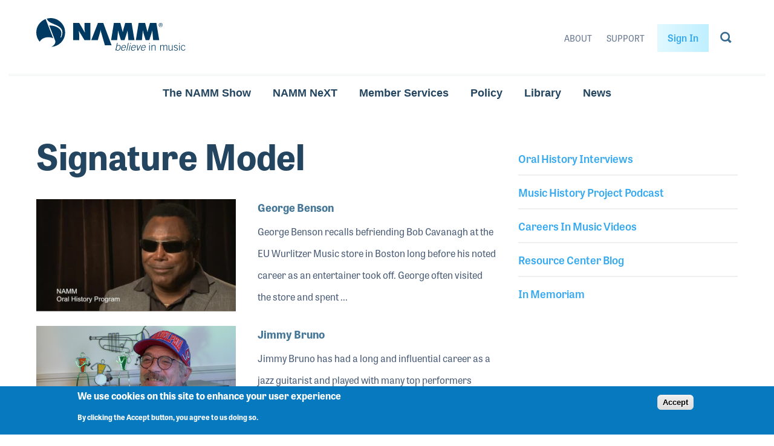

--- FILE ---
content_type: text/html; charset=UTF-8
request_url: https://www.namm.org/library/oral-history/category/signature-model
body_size: 25063
content:


<!DOCTYPE html>
<html lang="en" dir="ltr" prefix="og: https://ogp.me/ns#">
  <head>
    <meta charset="utf-8" />
<meta name="keywords" content="NAMM, National Association of Music Merchants, The NAMM Show, Summer NAMM" />
<link rel="canonical" href="https://www.namm.org/library/oral-history/category/signature-model" />
<meta name="twitter:card" content="summary_large_image" />
<meta name="twitter:title" content="Signature Model" />
<meta name="Generator" content="Drupal 9 (https://www.drupal.org)" />
<meta name="MobileOptimized" content="width" />
<meta name="HandheldFriendly" content="true" />
<meta name="viewport" content="width=device-width, initial-scale=1.0" />
<style>div#sliding-popup, div#sliding-popup .eu-cookie-withdraw-banner, .eu-cookie-withdraw-tab {background: #0779bf} div#sliding-popup.eu-cookie-withdraw-wrapper { background: transparent; } #sliding-popup h1, #sliding-popup h2, #sliding-popup h3, #sliding-popup p, #sliding-popup label, #sliding-popup div, .eu-cookie-compliance-more-button, .eu-cookie-compliance-secondary-button, .eu-cookie-withdraw-tab { color: #ffffff;} .eu-cookie-withdraw-tab { border-color: #ffffff;}</style>
<link rel="icon" href="/themes/bitcrusher/favicon.ico" type="image/vnd.microsoft.icon" />

    <title>Signature Model | NAMM.org</title>
    <meta name="viewport" content="minimum-scale=1, initial-scale=1, width=device-width, shrink-to-fit=no"/>
    <link rel="stylesheet" media="all" href="/modules/contrib/eu_cookie_compliance/css/eu_cookie_compliance.css?t81koy" />
<link rel="stylesheet" media="all" href="/modules/contrib/colorbox/styles/plain/colorbox_style.css?t81koy" />
<link rel="stylesheet" media="all" href="/modules/contrib/ckeditor_accordion/css/accordion.frontend.css?t81koy" />
<link rel="stylesheet" media="all" href="/modules/contrib/sitewide_alert/css/sitewide_alert.css?t81koy" />
<link rel="stylesheet" media="all" href="https://use.typekit.net/ifz4jvh.css" />
<link rel="stylesheet" media="all" href="/themes/bitcrusher/css/layout.css?t81koy" />
<link rel="stylesheet" media="all" href="/themes/bitcrusher/css/utility.css?t81koy" />
<link rel="stylesheet" media="all" href="/themes/bitcrusher/css/base.css?t81koy" />
<link rel="stylesheet" media="all" href="/themes/bitcrusher/css/component/global.css?t81koy" />
<link rel="stylesheet" media="all" href="/themes/bitcrusher/css/component/header.css?t81koy" />
<link rel="stylesheet" media="all" href="/themes/bitcrusher/css/component/footer.css?t81koy" />
<link rel="stylesheet" media="all" href="/themes/bitcrusher/css/component/site-navigation.css?t81koy" />
<link rel="stylesheet" media="all" href="/themes/bitcrusher/css/component/exhibit.css?t81koy" />
<link rel="stylesheet" media="all" href="/themes/bitcrusher/css/component/attend.css?t81koy" />
<link rel="stylesheet" media="all" href="/themes/bitcrusher/css/component/homepage.css?t81koy" />
<link rel="stylesheet" media="all" href="/themes/bitcrusher/css/layout/layout.css?t81koy" />
<link rel="stylesheet" media="all" href="/themes/bitcrusher/css/layout/layout-onecol.css?t81koy" />
<link rel="stylesheet" media="all" href="/themes/bitcrusher/css/component/post-teaser.css?t81koy" />
<link rel="stylesheet" media="all" href="/themes/bitcrusher/css/component/side-menu.css?t81koy" />

    
  </head>
  <body class="path-taxonomy">
        <a href="#main-content" class="visually-hidden focusable">
      Skip to main content
    </a>
    <div data-sitewide-alert></div>
    
  <div class="dialog-off-canvas-main-canvas testing" data-off-canvas-main-canvas>
    


<div class="container">
	<header class="grid header" role="banner">
		<div class="header__inner">
			<div class="header__first">
				<button aria-label="Toggle navigation" type="button" class="header__menu-icon">
					<svg width="24" height="14" xmlns="http://www.w3.org/2000/svg" xmlns:xlink="http://www.w3.org/1999/xlink"><defs><path id="a" d="M0 0h24v2H0z"/><path id="b" d="M0 0h24v2H0z"/><path id="c" d="M0 0h24v2H0z"/></defs><g fill="#3A6D90" fill-rule="evenodd"><use xlink:href="#a"/><use xlink:href="#b" transform="translate(0 6)"/><use xlink:href="#c" transform="translate(0 12)"/></g></svg>				</button>
				<a href="/" class="header__logo">
				<span class="visually-hidden">NAMM Home</span>
				<div class="logo--large">
					<svg width="247" height="54" xmlns="http://www.w3.org/2000/svg"><path d="M207.79 9.268c.564.569.848 1.256.848 2.06 0 .81-.284 1.501-.849 2.073a2.793 2.793 0 0 1-2.062.857 2.793 2.793 0 0 1-2.063-.857 2.853 2.853 0 0 1-.845-2.074c0-.803.284-1.49.849-2.059a2.804 2.804 0 0 1 2.059-.857c.805 0 1.493.286 2.062.857zm.337-.327a3.28 3.28 0 0 0-2.4-.986c-.932 0-1.727.329-2.386.986a3.254 3.254 0 0 0-.992 2.386c0 .94.327 1.74.982 2.4a3.25 3.25 0 0 0 2.396.996c.94 0 1.739-.332 2.4-.995a3.286 3.286 0 0 0 .993-2.4 3.25 3.25 0 0 0-.993-2.387zm-1.896 2.23c-.14.056-.347.083-.624.083h-.59V9.908h.556c.364 0 .627.047.792.138.166.092.248.274.248.544 0 .286-.13.479-.382.58zm-1.87 2.004h.655V11.71h.517c.348 0 .59.04.73.12.234.137.35.422.35.853v.293l.013.12c.005.016.007.03.01.042.003.012.007.024.008.037h.614l-.021-.047a.544.544 0 0 1-.034-.192 3.76 3.76 0 0 1-.009-.277v-.271c0-.189-.066-.38-.203-.577-.135-.197-.348-.318-.64-.364a1.44 1.44 0 0 0 .539-.18c.243-.156.365-.4.365-.732 0-.466-.192-.78-.578-.94-.214-.088-.555-.133-1.015-.133h-1.301v3.713zm-70.726 28.03h1.043l-1.04 4.683c1.094-.937 1.917-1.352 3.132-1.352 2.103 0 3.122 1.977 2.532 4.63-.68 3.069-2.335 4.735-4.682 4.735-1.233 0-2.149-.417-2.6-1.353l-.436 1.18h-.73l2.781-12.523zm-1.226 10.215c.47.936 1.06 1.648 2.345 1.648 1.805 0 3.002-1.63 3.465-3.711.52-2.341-.036-3.99-1.912-3.99-1.024 0-2.43 1.008-2.91 1.614l-.988 4.44zm9.167-2.168c-.454 2.048.004 3.816 2.055 3.816 1.163 0 1.826-.397 3.045-1.82l.75.451c-1.326 1.595-2.348 2.202-4.067 2.202-2.363 0-3.522-1.51-2.817-4.682.621-2.793 2.465-4.683 4.758-4.683 2.45 0 3.186 1.925 2.566 4.716h-6.29zm5.432-.832c.203-1.856-.351-3.035-1.929-3.052-1.837-.017-3.034 1.856-3.317 3.052h5.246zm4.782-7.215h1.042l-2.78 12.522h-1.043l2.78-12.522zm3.516 1.527l.34-1.527h1.042l-.34 1.527h-1.042zm-1.399 10.996h-1.043l2.003-9.02h1.043l-2.003 9.02zm4.068-4.476c-.453 2.048.004 3.816 2.055 3.816 1.163 0 1.823-.397 3.044-1.82l.75.451c-1.326 1.595-2.348 2.202-4.067 2.202-2.361 0-3.52-1.51-2.816-4.682.619-2.793 2.463-4.683 4.756-4.683 2.45 0 3.186 1.925 2.567 4.716h-6.289zm5.43-.832c.205-1.856-.35-3.035-1.926-3.052-1.837-.017-3.035 1.856-3.318 3.052h5.245zm2.84-3.712h1.114l.817 7.423h.036l4.147-7.423h1.114l-5.112 9.02h-1.026l-1.09-9.02zm8.13 4.544c-.456 2.048.003 3.816 2.053 3.816 1.163 0 1.826-.397 3.046-1.82l.75.451c-1.328 1.595-2.349 2.202-4.068 2.202-2.363 0-3.522-1.51-2.817-4.682.62-2.793 2.466-4.683 4.757-4.683 2.45 0 3.187 1.925 2.567 4.716h-6.288zm5.43-.832c.205-1.856-.351-3.035-1.93-3.052-1.837-.017-3.033 1.856-3.316 3.052h5.246zm6.83 5.307V44.71h1.04v9.018h-1.04zm0-10.996v-1.526h1.04v1.526h-1.04zm3.873 10.997v-9.02h1.041v1.424c.974-1.008 1.773-1.596 3.092-1.596 1.878 0 2.677 1.074 2.677 3.034v6.158h-1.042v-6.054c0-1.491-.452-2.306-1.842-2.306-1.112 0-1.736.675-2.885 1.717v6.643h-1.04zm14.488 0v-9.02h1.041v1.371c.921-.972 1.6-1.543 3.006-1.543 1.007 0 1.93.64 2.19 1.647.817-.954 1.685-1.647 2.988-1.647 1.58 0 2.379.867 2.379 2.445v6.747h-1.042v-6.851c0-1.006-.556-1.509-1.565-1.509-.797 0-2.117.85-2.672 1.717v6.643h-1.045v-6.851c0-1.006-.555-1.509-1.562-1.509-.8 0-2.119.85-2.677 1.717v6.643h-1.041zm20.585-9.02v9.02h-1.042v-1.424c-.971 1.007-1.773 1.597-3.092 1.597-1.877 0-2.676-1.074-2.676-3.035v-6.158h1.043v6.055c0 1.489.453 2.305 1.842 2.305 1.11 0 1.736-.676 2.883-1.716v-6.644h1.042zm2.624 6.835c.851 1.213 1.615 1.525 2.797 1.525 1.147 0 2.014-.745 2.014-1.716 0-2.62-5.315-1.144-5.315-4.353 0-1.7 1.339-2.463 2.867-2.463 1.51 0 2.467.588 3.11 1.63l-.799.554c-.61-.832-1.268-1.351-2.346-1.351-1.008 0-1.79.485-1.79 1.577 0 2.203 5.317.902 5.317 4.406 0 1.613-1.495 2.549-3.128 2.549-1.39 0-2.64-.554-3.491-1.822l.764-.536zm7.922 2.184V44.71h1.042v9.018h-1.042zm0-10.996v-1.526h1.042v1.526h-1.042zm9.31 4.51c-.47-1.041-1.146-1.873-2.345-1.873-1.702 0-2.849 1.059-2.849 3.85 0 2.307 1.043 3.85 2.849 3.85 1.285 0 1.98-.711 2.71-1.872l.834.399c-.766 1.284-1.824 2.305-3.544 2.305-2.537 0-3.89-1.959-3.89-4.681 0-3.105 1.562-4.683 3.89-4.683 1.703 0 2.761.953 3.301 2.445l-.956.26zM61.013 7.962h9.943l9.302 15.779h.302c-.416-2.378-.87-4.831-.87-7.248V7.962h9.906v28.462H79.69l-9.113-14.948h-.302c.34 1.962.642 3.813.642 5.7v9.248h-9.905V7.962zm29.941 28.462l11.04-28.462h8.772l13.757 37.112h-11.026l-6.286-21.598c-.416-1.397-.718-2.792-.718-4.227h-.227c0 1.435-.302 2.83-.719 4.227l-3.78 12.948H90.953zm37.38-28.462h10.663l3.932 14.948h.265c.189-1.245.378-2.566.718-3.774l3.214-11.174h10.55l4.687 28.462h-10.02l-1.397-15.59h-.19c-.19.945-.377 1.926-.68 2.83l-4.12 12.76h-6.05l-3.705-12.041c-.303-1.21-.568-2.34-.644-3.548h-.34c-.075 1.132-.15 2.302-.265 3.434l-1.21 12.155h-10.018l4.61-28.462zm40.935 0h10.661l3.931 14.948h.265c.19-1.245.38-2.566.722-3.774l3.213-11.174h10.548l4.688 28.462h-10.018l-1.4-15.59h-.19c-.187.945-.377 1.926-.677 2.83l-4.124 12.76h-6.048l-3.706-12.041c-.302-1.21-.566-2.34-.641-3.548h-.34c-.078 1.132-.153 2.302-.267 3.434l-1.21 12.155h-10.018l4.611-28.462zM12.744 33.078c-3.546 1.428-6.026 3.664-7.123 6.062C2.121 34.996 0 29.646 0 23.803 0 13.6 6.442 4.921 15.479 1.538L27.942 33.53c-3.801-2.296-9.885-2.6-15.198-.452zM23.84 0c13.165 0 23.844 10.66 23.844 23.803 0 12.78-10.102 23.18-22.76 23.75 4.716-2.28 7.214-6.037 6.528-9.444a3.556 3.556 0 0 0-.203-.794l-9.734-24.992c3.98-.347 9.122.774 12.617 2.574 3.097 1.538 5.472 3.865 6.512 6.184 1.92 4.147.09 8.522-.659 11.125l1.116-.149c1.395-2.833 3.124-7.837 1.34-12.42-1.118-2.868-4.24-5.416-7.982-7.28-2.833-1.43-6.715-2.91-10.332-4.652-4.387-2.133-5.692-4.678-6.934-6.75A23.985 23.985 0 0 1 23.84 0z" fill="#003A62" fill-rule="evenodd"/></svg>
				</div>
				<div class="logo--small">
					<svg width="115" height="30" xmlns="http://www.w3.org/2000/svg"><path d="M.755.743h7.67l7.174 12.178h.233c-.32-1.835-.67-3.729-.67-5.594V.743h7.64V22.71h-7.64l-7.03-11.537H7.9c.262 1.514.495 2.943.495 4.4v7.137H.755V.743M23.85 22.71L32.366.743h6.766l10.612 28.643h-8.505l-4.849-16.67c-.321-1.078-.554-2.155-.554-3.262h-.174c0 1.107-.234 2.184-.555 3.263L32.19 22.71h-8.34M52.684.743h8.225l3.033 11.537h.204c.146-.961.292-1.98.554-2.914L67.18.743h8.138l3.615 21.967h-7.73l-1.077-12.032h-.146c-.147.728-.291 1.486-.525 2.184l-3.178 9.848H61.61l-2.858-9.294c-.234-.933-.438-1.806-.496-2.738h-.263c-.058.874-.116 1.777-.205 2.65l-.932 9.382h-7.728L52.684.743m31.576 0h8.223l3.033 11.537h.204c.147-.961.294-1.98.556-2.914l2.48-8.623h8.136l3.616 21.967h-7.728l-1.08-12.032h-.147c-.144.728-.29 1.486-.522 2.184L97.85 22.71h-4.665l-2.859-9.294c-.233-.933-.436-1.806-.494-2.738h-.263c-.06.874-.118 1.777-.205 2.65l-.934 9.382h-7.727L84.26.743m29.713 1.007c.436.44.655.97.655 1.59 0 .625-.22 1.16-.655 1.6a2.154 2.154 0 0 1-1.591.662 2.15 2.15 0 0 1-1.591-.662 2.203 2.203 0 0 1-.652-1.6c0-.62.219-1.15.655-1.59.44-.44.969-.66 1.588-.66.62 0 1.152.22 1.59.66zm.26-.252a2.529 2.529 0 0 0-1.851-.76 2.51 2.51 0 0 0-1.84.76 2.512 2.512 0 0 0-.766 1.842c0 .726.253 1.343.758 1.852a2.507 2.507 0 0 0 1.848.769c.725 0 1.341-.257 1.851-.769a2.532 2.532 0 0 0 .766-1.852c0-.721-.257-1.335-.766-1.842zm-1.463 1.721c-.107.043-.267.064-.48.064h-.456V2.244h.43c.28 0 .483.037.61.107.128.071.191.212.191.42 0 .22-.1.37-.295.448zm-1.442 1.547h.506v-1.13h.398c.269 0 .455.03.564.091.18.107.27.326.27.659v.226l.01.094.007.031c.002.01.006.02.007.029h.473l-.017-.036a.42.42 0 0 1-.025-.149 2.904 2.904 0 0 1-.007-.213v-.21a.777.777 0 0 0-.157-.445c-.104-.152-.268-.245-.494-.28a1.12 1.12 0 0 0 .416-.139c.188-.12.281-.31.281-.565 0-.36-.148-.603-.445-.726-.165-.068-.428-.103-.783-.103h-1.004v2.866z" fill="#003A62" fill-rule="evenodd"/></svg>				</div>
			</a>
				<div class="header__search">
					
            <div class="clearfix text-formatted field field--name-body field--type-text-with-summary field--label-hidden field__item"><form accept-charset="UTF-8" action="/search" class="views-exposed-form" data-drupal-selector="views-exposed-form-sitwide-search-index-page-1" id="views-exposed-form-sitwide-search-index-page-1" method="get">
<div class="js-form__shell">
<div class="js-form__input-wrap">
<div class="js-form-item form-item js-form-type-textfield form-item-search-api-fulltext js-form-item-search-api-fulltext">
<div class="js-form__label"><label for="edit-search-api-fulltext">Search</label></div>
<div class="js-form__input">
<input class="form-text" data-drupal-selector="edit-search-api-fulltext" id="edit-search-api-fulltext" maxlength="128" name="search_api_fulltext" placeholder="Search" size="30" type="search" value="" /></div>
</div>
</div>
<div class="js-form__submit">
<div class="form-actions js-form-wrapper form-wrapper" data-drupal-selector="edit-actions" id="edit-actions">
<input class="button js-form-submit form-submit" data-drupal-selector="edit-submit-sitwide-search-index" id="edit-submit-sitwide-search-index" type="submit" value="Apply" /></div>
</div>
</div>
</form>
</div>
      
            <div class="field field--name-field-text-blurb-large field--type-boolean field--label-hidden field__item">Off</div>
      
            <div class="field field--name-field-text-blurb-align field--type-list-string field--label-hidden field__item">Left</div>
      
				</div>
			</div>
			<div class="header__last">
				<nav class="header__nav">
					
												<ul class="menu menu-secondary-header">
																																				<li class="menu-secondary-header__item">
												
						<a href="/about" class="menu-secondary-header__link" title="About" data-drupal-link-system-path="node/285">About</a>
												</li>
																													<li class="menu-secondary-header__item">
												
						<a href="https://support.namm.org" title="NAMM&#039;s Support Website" class="menu-secondary-header__link">Support</a>
												</li>
							</ul>
			


											<a href="/login?destination=/library/oral-history/category/signature-model" class="site-navigation__login-link">Sign In</a>
															</nav>
				<button aria-label="Toggle search form visibility" type="button" class="header__search-icon">
					<svg width="19" height="20" xmlns="http://www.w3.org/2000/svg"><path d="M12.374 15.555a8 8 0 1 1 2.514-2.514l3.912 3.911-2.515 2.514-3.911-3.911zm-.488-3.003A5.333 5.333 0 1 0 4.343 5.01a5.333 5.333 0 0 0 7.543 7.542z" fill="#3A6D90" fill-rule="evenodd"/></svg>				</button>
				<a href="/search" class="header__search-icon--link" aria-label="Go to search page">
					<svg width="19" height="20" xmlns="http://www.w3.org/2000/svg"><path d="M12.374 15.555a8 8 0 1 1 2.514-2.514l3.912 3.911-2.515 2.514-3.911-3.911zm-.488-3.003A5.333 5.333 0 1 0 4.343 5.01a5.333 5.333 0 0 0 7.543 7.542z" fill="#3A6D90" fill-rule="evenodd"/></svg>				</a>
			</div>
		</div>
	</header>
</div>

<nav class="container site-navigation">
	<div class="site-navigation__above">
					<a href="/login?destination=/library/oral-history/category/signature-model" class="site-navigation__login-link">Sign In</a>
						</div>
	<div class="site-navigation__primary">
		
												<ul class="menu menu-main">
																																				<li class="menu-main__item">
												
						<button class="menu-main__link" aria-controls="megamenu__namm_show" type="button">The NAMM Show</button>
												</li>
																													<li class="menu-main__item">
												
						<button aria-controls="megamenu__believe_in_music" class="menu-main__link" type="button">NAMM NeXT</button>
												</li>
																													<li class="menu-main__item">
												
						<button aria-controls="megamenu__membership" class="menu-main__link" type="button">Member Services</button>
												</li>
																													<li class="menu-main__item">
												
						<button aria-controls="megamenu__issues_advocacy" class="menu-main__link" type="button">Policy</button>
												</li>
																													<li class="menu-main__item">
												
						<button class="menu-main__link" aria-controls="megamenu__library" type="button">Library</button>
												</li>
																													<li class="menu-main__item">
												
						<button class="menu-main__link" aria-controls="megamenu__news" title="News" type="button">News</button>
												</li>
							</ul>
			


	</div>
	<div class="site-navigation__secondary">
		
												<ul class="menu menu-secondary-header">
																																				<li class="menu-secondary-header__item">
												
						<a href="/about" class="menu-secondary-header__link" title="About" data-drupal-link-system-path="node/285">About</a>
												</li>
																													<li class="menu-secondary-header__item">
												
						<a href="https://support.namm.org" title="NAMM&#039;s Support Website" class="menu-secondary-header__link">Support</a>
												</li>
							</ul>
			


			</div>
	<div class="site-navigation__megamenu">
		
<nav id="megamenu__namm_show" class="megamenu" aria-hidden="true">
  <div class="grid">
    <div class="megamenu__inner">
      <div class="megamenu__first">
        <button class="megamenu__mobile-back">Back</button>
        <div class="megamenu__menu-container">
          
												<ul class="menu menu-namm-show-primary">
																																				<li class="menu-namm-show-primary__item">
												
						<a href="/thenammshow/exhibit/2026" title="Reserve a Booth for The 2026 NAMM Show" class="menu-namm-show-primary__link" data-drupal-link-system-path="node/29298">Reserve a Booth</a>
												</li>
																													<li class="menu-namm-show-primary__item">
												
						<a href="/thenammshow/registration" title="Register for The NAMM Show" class="menu-namm-show-primary__link" data-drupal-link-system-path="node/19816">Register</a>
												</li>
																													<li class="menu-namm-show-primary__item">
												
						<a href="/thenammshow/exhibit/2026#sponsor" title="Become a NAMM Show Sponsor" class="menu-namm-show-primary__link" data-drupal-link-system-path="node/29298">Become a Sponsor</a>
												</li>
																													<li class="menu-namm-show-primary__item">
												
						<a href="/thenammshow/exhibitor-resources" title="Exhibitor Resources" class="menu-namm-show-primary__link" data-drupal-link-system-path="node/22747">Exhibitor Resources</a>
												</li>
																													<li class="menu-namm-show-primary__item">
												
						<a href="https://namm26.mapyourshow.com/8_0/floorplan/index.cfm" target="_blank" class="menu-namm-show-primary__link">The 2026 NAMM Show Map</a>
												</li>
							</ul>
			


          


                       <ul class="menu menu-namm-show-secondary side-menu__menu">                                       <li>        
        <a href="/thenammshow/attend" class="menu-namm-show-secondary__link" title="Attend" data-drupal-link-system-path="node/29001">Attend</a>
              </li>
                                  <li>        
        <a href="/thenammshow/exhibit" title="Exhibit at The NAMM Show" class="menu-namm-show-secondary__link" data-drupal-link-system-path="node/22760">Exhibit</a>
              </li>
                                  <li>        
        <a href="/bands-at-namm" title="Bands at NAMM" class="menu-namm-show-secondary__link" data-drupal-link-system-path="node/36">Bands at NAMM</a>
              </li>
                                  <li>        
        <a href="/thenammshow/registration" class="menu-namm-show-secondary__link" title="Registration" data-drupal-link-system-path="node/19816">Badge Registration</a>
              </li>
                                  <li>        
        <a href="/thenammshow/exhibit#showcases" class="menu-namm-show-secondary__link" data-drupal-link-system-path="node/22760">Exhibitor Showcases</a>
              </li>
                                  <li>        
        <a href="/thenammshow/hotels" class="menu-namm-show-secondary__link" title="NAMM Show Hotel Reservations" data-drupal-link-system-path="node/19817">Hotel Reservations</a>
              </li>
                                  <li>        
        <a href="/thenammshow/retailawards" title="NAMM Retail Awards" class="menu-namm-show-secondary__link" data-drupal-link-system-path="node/29733">NAMM Retail Awards</a>
              </li>
                                  <li>        
        <a href="/thenammshow/show-information-policies" title="Show Information &amp; Policies" class="menu-namm-show-secondary__link" data-drupal-link-system-path="node/19814">Show Information</a>
              </li>
                                  <li>        
        <a href="/thenammshow/visa-information" class="menu-namm-show-secondary__link" title="Hotel and Travel Info">Visa Information</a>
              </li>
                                  <li>        
        <a href="https://www.namm.org/thenammshow/educationsessions" class="menu-namm-show-secondary__link">NAMM Show Schedule Highlights</a>
              </li>
                                  <li>        
        <a href="https://namm26.mapyourshow.com/8_0/sessions/#/" class="menu-namm-show-secondary__link">Sessions and Events</a>
              </li>
                                  <li>        
        <a href="https://www.namm.org/thenammshow/app" class="menu-namm-show-secondary__link">The NAMM Show App</a>
              </li>
        </ul>
   

        </div>
      </div>
    </div>
  </div>
  <div class="megamenu__angles">
    <img class="animation-element anchor-item--bottom-right" src="/themes/bitcrusher/images/megamenu-corner-angle-first.svg" alt="">
    <img class="animation-element anchor-item--bottom-right" src="/themes/bitcrusher/images/megamenu-corner-angle-second.svg" alt="">
  </div>
  <button class="megamenu-close" type="button" aria-label="Close Menu">
    <svg width="20" height="20" xmlns="http://www.w3.org/2000/svg"><path d="M11.385 9.97l7.778 7.779-1.414 1.414-7.778-7.778-7.779 7.778-1.414-1.414L8.556 9.97.778 2.192 2.192.778l7.779 7.778L17.749.778l1.414 1.414-7.778 7.779z" fill="#3A6D90" fill-rule="evenodd"/></svg>  </button>
</nav>

		
<nav id="megamenu__believe_in_music" class="megamenu" aria-hidden="true">
  <div class="grid">
    <div class="megamenu__inner">
      <div class="megamenu__first">
        <button class="megamenu__mobile-back">Back</button>
        <div class="megamenu__menu-container">
          
												<ul class="menu menu-believe-in-music-primary">
																																				<li class="menu-believe-in-music-primary__item">
												
						<a href="https://next.namm.org/" class="menu-believe-in-music-primary__link">Learn More</a>
												</li>
							</ul>
			


          
        </div>
      </div>
    </div>
  </div>
  <div class="megamenu__angles">
    <img class="animation-element anchor-item--bottom-right" src="/themes/bitcrusher/images/megamenu-corner-angle-first.svg" alt="">
    <img class="animation-element anchor-item--bottom-right" src="/themes/bitcrusher/images/megamenu-corner-angle-second.svg" alt="">
  </div>
  <button class="megamenu-close" type="button" aria-label="Close Menu">
    <svg width="20" height="20" xmlns="http://www.w3.org/2000/svg"><path d="M11.385 9.97l7.778 7.779-1.414 1.414-7.778-7.778-7.779 7.778-1.414-1.414L8.556 9.97.778 2.192 2.192.778l7.779 7.778L17.749.778l1.414 1.414-7.778 7.779z" fill="#3A6D90" fill-rule="evenodd"/></svg>  </button>
</nav>

		
<nav id="megamenu__exhibit" class="megamenu" aria-hidden="true">
  <div class="grid">
    <div class="megamenu__inner">
      <div class="megamenu__first">
        <button class="megamenu__mobile-back">Back</button>
        <div class="megamenu__menu-container">
          
          
												<ul class="menu menu-exhibit-secondary">
																																				<li class="menu-exhibit-secondary__item">
												
						<a href="https://namm.org/exhibit/bm22" class="menu-exhibit-secondary__link" title="Believe in Music">Believe in Music</a>
												</li>
																													<li class="menu-exhibit-secondary__item">
												
						<a href="https://namm.org/exhibit/russia" class="menu-exhibit-secondary__link" title="NAMM Russia">NAMM Russia</a>
												</li>
																													<li class="menu-exhibit-secondary__item">
												
						<a href="https://namm.org/exhibit/wn22" class="menu-exhibit-secondary__link" title="The 2022 NAMM Show">The 2022 NAMM Show</a>
												</li>
							</ul>
			


        </div>
      </div>
    </div>
  </div>
  <div class="megamenu__angles">
    <img class="animation-element anchor-item--bottom-right" src="/themes/bitcrusher/images/megamenu-corner-angle-first.svg" alt="">
    <img class="animation-element anchor-item--bottom-right" src="/themes/bitcrusher/images/megamenu-corner-angle-second.svg" alt="">
  </div>
  <button class="megamenu-close" type="button" aria-label="Close Menu">
    <svg width="20" height="20" xmlns="http://www.w3.org/2000/svg"><path d="M11.385 9.97l7.778 7.779-1.414 1.414-7.778-7.778-7.779 7.778-1.414-1.414L8.556 9.97.778 2.192 2.192.778l7.779 7.778L17.749.778l1.414 1.414-7.778 7.779z" fill="#3A6D90" fill-rule="evenodd"/></svg>  </button>
</nav>

		
<nav id="megamenu__believe_in_music" class="megamenu" aria-hidden="true">
  <div class="grid">
    <div class="megamenu__inner">
      <div class="megamenu__first">
        <button class="megamenu__mobile-back">Back</button>
        <div class="megamenu__menu-container">
          
												<ul class="menu menu-believe-in-music-primary">
																																				<li class="menu-believe-in-music-primary__item">
												
						<a href="https://next.namm.org/" class="menu-believe-in-music-primary__link">Learn More</a>
												</li>
							</ul>
			


          
        </div>
      </div>
    </div>
  </div>
  <div class="megamenu__angles">
    <img class="animation-element anchor-item--bottom-right" src="/themes/bitcrusher/images/megamenu-corner-angle-first.svg" alt="">
    <img class="animation-element anchor-item--bottom-right" src="/themes/bitcrusher/images/megamenu-corner-angle-second.svg" alt="">
  </div>
  <button class="megamenu-close" type="button" aria-label="Close Menu">
    <svg width="20" height="20" xmlns="http://www.w3.org/2000/svg"><path d="M11.385 9.97l7.778 7.779-1.414 1.414-7.778-7.778-7.779 7.778-1.414-1.414L8.556 9.97.778 2.192 2.192.778l7.779 7.778L17.749.778l1.414 1.414-7.778 7.779z" fill="#3A6D90" fill-rule="evenodd"/></svg>  </button>
</nav>

		
<nav id="megamenu__news" class="megamenu" aria-hidden="true">
  <div class="grid">
    <div class="megamenu__inner">
      <div class="megamenu__first">
        <button class="megamenu__mobile-back">Back</button>
        <div class="megamenu__menu-container">
          
												<ul class="menu menu-news-primary">
																																				<li class="menu-news-primary__item">
												
						<a href="/news" class="menu-news-primary__link" title="Explore News" data-drupal-link-system-path="node/278">Explore News</a>
												</li>
																													<li class="menu-news-primary__item">
												
						<a href="https://www.namm.org/playb" class="menu-news-primary__link">PLAYback Blog</a>
												</li>
							</ul>
			


          
												<ul class="menu menu-news-secondary">
																																				<li class="menu-news-secondary__item">
												
						<a href="/epk" class="menu-news-secondary__link" data-drupal-link-system-path="node/25675">NAMM Show EPK</a>
												</li>
																													<li class="menu-news-secondary__item">
												
						<a href="/news/releases" title="News Releases" class="menu-news-secondary__link" data-drupal-link-system-path="news/releases">News Releases</a>
												</li>
							</ul>
			


        </div>
      </div>
    </div>
  </div>
  <div class="megamenu__angles">
    <img class="animation-element anchor-item--bottom-right" src="/themes/bitcrusher/images/megamenu-corner-angle-first.svg" alt="">
    <img class="animation-element anchor-item--bottom-right" src="/themes/bitcrusher/images/megamenu-corner-angle-second.svg" alt="">
  </div>
  <button class="megamenu-close" type="button" aria-label="Close Menu">
    <svg width="20" height="20" xmlns="http://www.w3.org/2000/svg"><path d="M11.385 9.97l7.778 7.779-1.414 1.414-7.778-7.778-7.779 7.778-1.414-1.414L8.556 9.97.778 2.192 2.192.778l7.779 7.778L17.749.778l1.414 1.414-7.778 7.779z" fill="#3A6D90" fill-rule="evenodd"/></svg>  </button>
</nav>

		




<nav id="megamenu__shows" class="megamenu" aria-hidden="true">
  <div class="grid">
    <div class="megamenu__inner">
      <div class="megamenu__first">
        <button class="megamenu__mobile-back">Back</button>
        <ul class="megamenu__tabs">

                                <li class="megamenu__tab-item">
              <button aria-controls="megamenu__data--summer" class="summer" type="button">Summer NAMM</button>
            </li>
                      <li class="megamenu__tab-item">
              <button aria-controls="megamenu__data--winter" class="winter" type="button">The NAMM Show</button>
            </li>
          
        </ul>

                  <ul class="megamenu__tabs-links">
                                      <li class="megamenu__tab-link-item">
                <a href="https://www.namm.org/exhibit/russia">NAMM Russia</a>
              </li>
                      </ul>
        
      </div>
      <div class="megamenu__second">

                          <div id="megamenu__data--summer" class="megamenu__data">
            <button class="megamenu__mobile-back">Back</button>

                          <header class="megamenu__data__header">
                <h2>
                                      <a href="https://www.namm.org/summer/2019/attend">Summer NAMM</a>
                                  </h2>
                              </header>
            
            <div class="megamenu__menu-container">
              
												<ul class="menu menu-summer-namm-primary">
																																				<li class="menu-summer-namm-primary__item">
												
						<a href="https://namm.next.org" class="menu-summer-namm-primary__link">Registration and Details</a>
												</li>
																													<li class="menu-summer-namm-primary__item">
												
						<a href="https://next.namm.org/clkn/https/next.namm.org/speakers/" class="menu-summer-namm-primary__link">Speakers</a>
												</li>
							</ul>
			


              
            </div>
          </div>
                  <div id="megamenu__data--winter" class="megamenu__data">
            <button class="megamenu__mobile-back">Back</button>

                          <header class="megamenu__data__header">
                <h2>
                                      <a href="https://www.namm.org/thenammshow/attend">The NAMM Show</a>
                                  </h2>
                                  <p>Anaheim Convention Center in Anaheim, CA.</p>
                              </header>
            
            <div class="megamenu__menu-container">
              
												<ul class="menu menu-namm-show-primary">
																																				<li class="menu-namm-show-primary__item">
												
						<a href="/thenammshow/exhibit/2026" title="Reserve a Booth for The 2026 NAMM Show" class="menu-namm-show-primary__link" data-drupal-link-system-path="node/29298">Reserve a Booth</a>
												</li>
																													<li class="menu-namm-show-primary__item">
												
						<a href="/thenammshow/registration" title="Register for The NAMM Show" class="menu-namm-show-primary__link" data-drupal-link-system-path="node/19816">Register</a>
												</li>
																													<li class="menu-namm-show-primary__item">
												
						<a href="/thenammshow/exhibit/2026#sponsor" title="Become a NAMM Show Sponsor" class="menu-namm-show-primary__link" data-drupal-link-system-path="node/29298">Become a Sponsor</a>
												</li>
																													<li class="menu-namm-show-primary__item">
												
						<a href="/thenammshow/exhibitor-resources" title="Exhibitor Resources" class="menu-namm-show-primary__link" data-drupal-link-system-path="node/22747">Exhibitor Resources</a>
												</li>
																													<li class="menu-namm-show-primary__item">
												
						<a href="https://namm26.mapyourshow.com/8_0/floorplan/index.cfm" target="_blank" class="menu-namm-show-primary__link">The 2026 NAMM Show Map</a>
												</li>
							</ul>
			


              


                       <ul class="menu menu-namm-show-secondary side-menu__menu">                                       <li>        
        <a href="/thenammshow/attend" class="menu-namm-show-secondary__link" title="Attend" data-drupal-link-system-path="node/29001">Attend</a>
              </li>
                                  <li>        
        <a href="/thenammshow/exhibit" title="Exhibit at The NAMM Show" class="menu-namm-show-secondary__link" data-drupal-link-system-path="node/22760">Exhibit</a>
              </li>
                                  <li>        
        <a href="/bands-at-namm" title="Bands at NAMM" class="menu-namm-show-secondary__link" data-drupal-link-system-path="node/36">Bands at NAMM</a>
              </li>
                                  <li>        
        <a href="/thenammshow/registration" class="menu-namm-show-secondary__link" title="Registration" data-drupal-link-system-path="node/19816">Badge Registration</a>
              </li>
                                  <li>        
        <a href="/thenammshow/exhibit#showcases" class="menu-namm-show-secondary__link" data-drupal-link-system-path="node/22760">Exhibitor Showcases</a>
              </li>
                                  <li>        
        <a href="/thenammshow/hotels" class="menu-namm-show-secondary__link" title="NAMM Show Hotel Reservations" data-drupal-link-system-path="node/19817">Hotel Reservations</a>
              </li>
                                  <li>        
        <a href="/thenammshow/retailawards" title="NAMM Retail Awards" class="menu-namm-show-secondary__link" data-drupal-link-system-path="node/29733">NAMM Retail Awards</a>
              </li>
                                  <li>        
        <a href="/thenammshow/show-information-policies" title="Show Information &amp; Policies" class="menu-namm-show-secondary__link" data-drupal-link-system-path="node/19814">Show Information</a>
              </li>
                                  <li>        
        <a href="/thenammshow/visa-information" class="menu-namm-show-secondary__link" title="Hotel and Travel Info">Visa Information</a>
              </li>
                                  <li>        
        <a href="https://www.namm.org/thenammshow/educationsessions" class="menu-namm-show-secondary__link">NAMM Show Schedule Highlights</a>
              </li>
                                  <li>        
        <a href="https://namm26.mapyourshow.com/8_0/sessions/#/" class="menu-namm-show-secondary__link">Sessions and Events</a>
              </li>
                                  <li>        
        <a href="https://www.namm.org/thenammshow/app" class="menu-namm-show-secondary__link">The NAMM Show App</a>
              </li>
        </ul>
   

            </div>
          </div>
        
      </div>
    </div>
  </div>
  <div class="megamenu__angles">
    <img class="animation-element anchor-item--bottom-right" src="/themes/bitcrusher/images/megamenu-corner-angle-first.svg" alt="">
    <img class="animation-element anchor-item--bottom-right" src="/themes/bitcrusher/images/megamenu-corner-angle-second.svg" alt="">
  </div>
  <button class="megamenu-close" type="button" aria-label="Close Menu">
    <svg width="20" height="20" xmlns="http://www.w3.org/2000/svg"><path d="M11.385 9.97l7.778 7.779-1.414 1.414-7.778-7.778-7.779 7.778-1.414-1.414L8.556 9.97.778 2.192 2.192.778l7.779 7.778L17.749.778l1.414 1.414-7.778 7.779z" fill="#3A6D90" fill-rule="evenodd"/></svg>  </button>
</nav>
		
<nav id="megamenu__about" class="megamenu" aria-hidden="true">
  <div class="grid">
    <div class="megamenu__inner">
      <div class="megamenu__first">
        <button class="megamenu__mobile-back">Back</button>
        <div class="megamenu__menu-container">
          
          
												<ul class="menu menu-about-secondary">
																																				<li class="menu-about-secondary__item">
												
						<a href="/about/board-members" class="menu-about-secondary__link" title="Board Members" data-drupal-link-system-path="node/19093">Board Members</a>
												</li>
																													<li class="menu-about-secondary__item">
												
						<a href="/library/blog/namm-show-location-date-history-1901-2018" class="menu-about-secondary__link" title="Historical Tradeshow Dates">Historical Tradeshow Dates</a>
												</li>
																													<li class="menu-about-secondary__item">
												
						<a href="https://ww1.namm.org/about/past-presidents" class="menu-about-secondary__link" title="Past Presidents">Past Presidents</a>
												</li>
																													<li class="menu-about-secondary__item">
												
						<a href="/about/staff-directors" class="menu-about-secondary__link" title="Staff Directors" data-drupal-link-system-path="about/staff-directors">Staff Directors</a>
												</li>
																													<li class="menu-about-secondary__item">
												
						<a href="/about/values-commitment" class="menu-about-secondary__link" title="Values Commitment" data-drupal-link-system-path="node/288">Values Commitment</a>
												</li>
							</ul>
			


        </div>
      </div>
    </div>
  </div>
  <div class="megamenu__angles">
    <img class="animation-element anchor-item--bottom-right" src="/themes/bitcrusher/images/megamenu-corner-angle-first.svg" alt="">
    <img class="animation-element anchor-item--bottom-right" src="/themes/bitcrusher/images/megamenu-corner-angle-second.svg" alt="">
  </div>
  <button class="megamenu-close" type="button" aria-label="Close Menu">
    <svg width="20" height="20" xmlns="http://www.w3.org/2000/svg"><path d="M11.385 9.97l7.778 7.779-1.414 1.414-7.778-7.778-7.779 7.778-1.414-1.414L8.556 9.97.778 2.192 2.192.778l7.779 7.778L17.749.778l1.414 1.414-7.778 7.779z" fill="#3A6D90" fill-rule="evenodd"/></svg>  </button>
</nav>
		
<nav id="megamenu__membership" class="megamenu" aria-hidden="true">
  <div class="grid">
    <div class="megamenu__inner">
      <div class="megamenu__first">
        <button class="megamenu__mobile-back">Back</button>
        <div class="megamenu__menu-container">
          
												<ul class="menu menu-membership-primary">
																																				<li class="menu-membership-primary__item">
												
						<a href="/membership/benefits" title="Member Benefits" class="menu-membership-primary__link" data-drupal-link-system-path="node/29773">Member Benefits</a>
												</li>
																													<li class="menu-membership-primary__item">
												
						<a href="https://www.namm.org/membership-categories" class="menu-membership-primary__link">Membership Categories</a>
												</li>
																													<li class="menu-membership-primary__item">
												
						<a href="/membership/join" title="Become a NAMM Member" class="menu-membership-primary__link" data-drupal-link-system-path="membership/join">Join NAMM</a>
												</li>
							</ul>
			


          
												<ul class="menu menu-membership-secondary">
																																				<li class="menu-membership-secondary__item">
												
						<a href="https://www.namm.org/nammu" class="menu-membership-secondary__link">NAMM U</a>
												</li>
																													<li class="menu-membership-secondary__item">
												
						<a href="/membership/industry-insights" title="Industry Insights" class="menu-membership-secondary__link" data-drupal-link-system-path="node/26663">Industry Insights</a>
												</li>
																													<li class="menu-membership-secondary__item">
												
						<a href="https://www.namm.org/policy" class="menu-membership-secondary__link">Policy</a>
												</li>
																													<li class="menu-membership-secondary__item">
												
						<a href="/membership/endorsed-service-providers" title="Endorsed Service Providers" class="menu-membership-secondary__link" data-drupal-link-system-path="node/21321">Endorsed Service Providers</a>
												</li>
																													<li class="menu-membership-secondary__item">
												
						<a href="/membership/namm-young-professionals" title="NAMM Young Professionals" class="menu-membership-secondary__link" data-drupal-link-system-path="node/29879">Young Professionals</a>
												</li>
																													<li class="menu-membership-secondary__item">
												
						<a href="/membership/women-of-namm" title="Women of NAMM" class="menu-membership-secondary__link" data-drupal-link-system-path="node/21339">Women of NAMM</a>
												</li>
																													<li class="menu-membership-secondary__item">
												
						<a href="https://www.namm.org/library/oral-history" class="menu-membership-secondary__link">Oral History Program</a>
												</li>
																													<li class="menu-membership-secondary__item">
												
						<a href="https://careers.namm.org" class="menu-membership-secondary__link">Careers In Music</a>
												</li>
							</ul>
			


        </div>
      </div>
    </div>
  </div>
  <div class="megamenu__angles">
    <img class="animation-element anchor-item--bottom-right" src="/themes/bitcrusher/images/megamenu-corner-angle-first.svg" alt="">
    <img class="animation-element anchor-item--bottom-right" src="/themes/bitcrusher/images/megamenu-corner-angle-second.svg" alt="">
  </div>
  <button class="megamenu-close" type="button" aria-label="Close Menu">
    <svg width="20" height="20" xmlns="http://www.w3.org/2000/svg"><path d="M11.385 9.97l7.778 7.779-1.414 1.414-7.778-7.778-7.779 7.778-1.414-1.414L8.556 9.97.778 2.192 2.192.778l7.779 7.778L17.749.778l1.414 1.414-7.778 7.779z" fill="#3A6D90" fill-rule="evenodd"/></svg>  </button>
</nav>
		
<nav id="megamenu__namm_u" class="megamenu" aria-hidden="true">
  <div class="grid">
    <div class="megamenu__inner">
      <div class="megamenu__first">
        <button class="megamenu__mobile-back">Back</button>
        <div class="megamenu__menu-container">
          
												<ul class="menu menu-namm-u-primary">
																																				<li class="menu-namm-u-primary__item">
												
						<a href="/nammu" class="menu-namm-u-primary__link" title="Explore the latest NAMM U content" data-drupal-link-system-path="node/279">Explore NAMM U</a>
												</li>
							</ul>
			


          
												<ul class="menu menu-namm-u-secondary">
																																				<li class="menu-namm-u-secondary__item">
												
						<a href="/nammu/finance" class="menu-namm-u-secondary__link" title="Finance" data-drupal-link-system-path="nammu/finance">Finance</a>
												</li>
																													<li class="menu-namm-u-secondary__item">
												
						<a href="/nammu/industry" class="menu-namm-u-secondary__link" title="Industry" data-drupal-link-system-path="nammu/industry">Industry</a>
												</li>
																													<li class="menu-namm-u-secondary__item">
												
						<a href="/nammu/lessons" class="menu-namm-u-secondary__link" title="Lessons" data-drupal-link-system-path="nammu/lessons">Lessons</a>
												</li>
																													<li class="menu-namm-u-secondary__item">
												
						<a href="/nammu/management" class="menu-namm-u-secondary__link" title="Management" data-drupal-link-system-path="nammu/management">Management</a>
												</li>
																													<li class="menu-namm-u-secondary__item">
												
						<a href="/nammu/marketing" class="menu-namm-u-secondary__link" title="Marketing" data-drupal-link-system-path="nammu/marketing">Marketing</a>
												</li>
																													<li class="menu-namm-u-secondary__item">
												
						<a href="/nammu/pro%20audio" title="Pro Audio" class="menu-namm-u-secondary__link" data-drupal-link-system-path="nammu/pro audio">Pro Audio</a>
												</li>
																													<li class="menu-namm-u-secondary__item">
												
						<a href="/nammu/sales" class="menu-namm-u-secondary__link" title="Sales" data-drupal-link-system-path="nammu/sales">Sales</a>
												</li>
																													<li class="menu-namm-u-secondary__item">
												
						<a href="/nammu/training" class="menu-namm-u-secondary__link" title="Training" data-drupal-link-system-path="nammu/training">Training</a>
												</li>
							</ul>
			


        </div>
      </div>
    </div>
  </div>
  <div class="megamenu__angles">
    <img class="animation-element anchor-item--bottom-right" src="/themes/bitcrusher/images/megamenu-corner-angle-first.svg" alt="">
    <img class="animation-element anchor-item--bottom-right" src="/themes/bitcrusher/images/megamenu-corner-angle-second.svg" alt="">
  </div>
  <button class="megamenu-close" type="button" aria-label="Close Menu">
    <svg width="20" height="20" xmlns="http://www.w3.org/2000/svg"><path d="M11.385 9.97l7.778 7.779-1.414 1.414-7.778-7.778-7.779 7.778-1.414-1.414L8.556 9.97.778 2.192 2.192.778l7.779 7.778L17.749.778l1.414 1.414-7.778 7.779z" fill="#3A6D90" fill-rule="evenodd"/></svg>  </button>
</nav>
		
<nav id="megamenu__issues_advocacy" class="megamenu" aria-hidden="true">
  <div class="grid">
    <div class="megamenu__inner">
      <div class="megamenu__first">
        <button class="megamenu__mobile-back">Back</button>
        <div class="megamenu__menu-container">
          
												<ul class="menu menu-issues-advocacy-primary">
																																				<li class="menu-issues-advocacy-primary__item">
												
						<a href="/policy" title="Explore Issues and Advocacy" class="menu-issues-advocacy-primary__link" data-drupal-link-system-path="node/26570">Explore Policy</a>
												</li>
																													<li class="menu-issues-advocacy-primary__item">
												
						<a href="/issues-and-advocacy/fly-in" title="NAMM Advocacy Summit" class="menu-issues-advocacy-primary__link" data-drupal-link-system-path="node/24786">Advocacy D.C. Fly-In</a>
												</li>
																													<li class="menu-issues-advocacy-primary__item">
												
						<a href="/policy/business-compliance/executive-orders-calling-tariffs-explained" class="menu-issues-advocacy-primary__link" data-drupal-link-system-path="node/29333">Tariff Updates</a>
												</li>
							</ul>
			


          
												<ul class="menu menu-issues-and-advocacy-temporary">
																																				<li class="menu-issues-and-advocacy-temporary__item">
												
						<a href="/policy/business-compliance" title="Business Compliance" class="menu-issues-and-advocacy-temporary__link" data-drupal-link-system-path="policy/business-compliance">Business Compliance</a>
												</li>
																													<li class="menu-issues-and-advocacy-temporary__item">
												
						<a href="/policy/music-education-advocacy" title="Music Education Advocacy" class="menu-issues-and-advocacy-temporary__link" data-drupal-link-system-path="policy/music-education-advocacy">Music Education Advocacy</a>
												</li>
																													<li class="menu-issues-and-advocacy-temporary__item">
												
						<a href="/support-music/coalition" title="SupportMusic Coaltion" class="menu-issues-and-advocacy-temporary__link" data-drupal-link-system-path="node/29838">SupportMusic Coalition</a>
												</li>
																													<li class="menu-issues-and-advocacy-temporary__item">
												
						<a href="/policy/workforce-development" title="Workforce Development" class="menu-issues-and-advocacy-temporary__link" data-drupal-link-system-path="policy/workforce-development">Workforce Development</a>
												</li>
							</ul>
			


        </div>
      </div>
    </div>
  </div>
  <div class="megamenu__angles">
    <img class="animation-element anchor-item--bottom-right" src="/themes/bitcrusher/images/megamenu-corner-angle-first.svg" alt="">
    <img class="animation-element anchor-item--bottom-right" src="/themes/bitcrusher/images/megamenu-corner-angle-second.svg" alt="">
  </div>
  <button class="megamenu-close" type="button" aria-label="Close Menu">
    <svg width="20" height="20" xmlns="http://www.w3.org/2000/svg"><path d="M11.385 9.97l7.778 7.779-1.414 1.414-7.778-7.778-7.779 7.778-1.414-1.414L8.556 9.97.778 2.192 2.192.778l7.779 7.778L17.749.778l1.414 1.414-7.778 7.779z" fill="#3A6D90" fill-rule="evenodd"/></svg>  </button>
</nav>

		
<nav id="megamenu__communities" class="megamenu" aria-hidden="true">
  <div class="grid">
    <div class="megamenu__inner">
      <div class="megamenu__first">
        <button class="megamenu__mobile-back">Back</button>
        <div class="megamenu__menu-container">
          
          
												<ul class="menu menu-communities-secondary">
																																				<li class="menu-communities-secondary__item">
												
						<a href="/communities/artists-music-business" title="Artists and Music Business" class="menu-communities-secondary__link" data-drupal-link-system-path="node/21373">Artists and Music Business</a>
												</li>
																													<li class="menu-communities-secondary__item">
												
						<a href="/communities/house-of-worship" title="House of Worship" class="menu-communities-secondary__link" data-drupal-link-system-path="node/21375">House of Worship</a>
												</li>
																													<li class="menu-communities-secondary__item">
												
						<a href="/communities/live-event-professionals" class="menu-communities-secondary__link" data-drupal-link-system-path="node/21376">Live Event Professionals</a>
												</li>
																													<li class="menu-communities-secondary__item">
												
						<a href="/communities/music-educators-students" title="Music Educators and Students" class="menu-communities-secondary__link" data-drupal-link-system-path="node/21374">Music Educators and Students</a>
												</li>
																													<li class="menu-communities-secondary__item">
												
						<a href="/communities/music-products" title="Music Products" class="menu-communities-secondary__link" data-drupal-link-system-path="node/21377">Music Products</a>
												</li>
																													<li class="menu-communities-secondary__item">
												
						<a href="/communities/pro-audio-live-sound" title="Pro Audio &amp; Live Sound" class="menu-communities-secondary__link" data-drupal-link-system-path="node/21378">Pro Audio &amp; Live Sound</a>
												</li>
							</ul>
			


        </div>
      </div>
    </div>
  </div>
  <div class="megamenu__angles">
    <img class="animation-element anchor-item--bottom-right" src="/themes/bitcrusher/images/megamenu-corner-angle-first.svg" alt="">
    <img class="animation-element anchor-item--bottom-right" src="/themes/bitcrusher/images/megamenu-corner-angle-second.svg" alt="">
  </div>
  <button class="megamenu-close" type="button" aria-label="Close Menu">
    <svg width="20" height="20" xmlns="http://www.w3.org/2000/svg"><path d="M11.385 9.97l7.778 7.779-1.414 1.414-7.778-7.778-7.779 7.778-1.414-1.414L8.556 9.97.778 2.192 2.192.778l7.779 7.778L17.749.778l1.414 1.414-7.778 7.779z" fill="#3A6D90" fill-rule="evenodd"/></svg>  </button>
</nav>

		
<nav id="megamenu__library" class="megamenu" aria-hidden="true">
  <div class="grid">
    <div class="megamenu__inner">
      <div class="megamenu__first">
        <button class="megamenu__mobile-back">Back</button>
        <div class="megamenu__menu-container">
          
												<ul class="menu menu-library-primary">
																																				<li class="menu-library-primary__item">
												
						<a href="/library" class="menu-library-primary__link" title="Explore the Resource Center" data-drupal-link-system-path="node/282">Explore the Library</a>
												</li>
							</ul>
			


          
												<ul class="menu menu-library-secondary">
																																				<li class="menu-library-secondary__item">
												
						<a href="/library/oral-history" class="menu-library-secondary__link" title="Oral History Interviews" data-drupal-link-system-path="library/oral-history/all">Oral History Interviews</a>
												</li>
																													<li class="menu-library-secondary__item">
												
						<a href="/library/podcast" class="menu-library-secondary__link" title="Music History Project Podcast" data-drupal-link-system-path="library/podcast">Music History Project Podcast</a>
												</li>
																													<li class="menu-library-secondary__item">
												
						<a href="/library/careers-in-music" class="menu-library-secondary__link" data-drupal-link-system-path="library/careers-in-music">Careers In Music Videos</a>
												</li>
																													<li class="menu-library-secondary__item">
												
						<a href="/library/blog" title="NAMM Resource Center Blog" class="menu-library-secondary__link" data-drupal-link-system-path="node/300">Resource Center Blog</a>
												</li>
																													<li class="menu-library-secondary__item">
												
						<a href="/library/in-memoriam" class="menu-library-secondary__link" title="In Memoriam" data-drupal-link-system-path="library/in-memoriam">In Memoriam</a>
												</li>
							</ul>
			


        </div>
      </div>
    </div>
  </div>
  <div class="megamenu__angles">
    <img class="animation-element anchor-item--bottom-right" src="/themes/bitcrusher/images/megamenu-corner-angle-first.svg" alt="">
    <img class="animation-element anchor-item--bottom-right" src="/themes/bitcrusher/images/megamenu-corner-angle-second.svg" alt="">
  </div>
  <button class="megamenu-close" type="button" aria-label="Close Menu">
    <svg width="20" height="20" xmlns="http://www.w3.org/2000/svg"><path d="M11.385 9.97l7.778 7.779-1.414 1.414-7.778-7.778-7.779 7.778-1.414-1.414L8.556 9.97.778 2.192 2.192.778l7.779 7.778L17.749.778l1.414 1.414-7.778 7.779z" fill="#3A6D90" fill-rule="evenodd"/></svg>  </button>
</nav>

	</div>
</nav>
<div class="container">

  

  

  

  <main role="main">
    <a id="main-content" tabindex="-1"></a>

    <div class="layout-content article-stream">
      <div class="layout-content__above">
          <div>
    
  </div>

      </div>
      <div class="layout-content__content">
          <div>
    <div data-drupal-messages-fallback class="hidden"></div>
<div id="block-pagetitle" class="block block-core block-page-title-block block-">
	
		
			
  <h1>Signature Model</h1>


	</div>
<div class="views-element-container"><div class="js-view-dom-id-164e3fd2e526e7f190cfa7acfc73efd0d018edf7c138bef8c1ba75990e92067f">
  
  
  

      <header>
      
    </header>
  
  
  

      <div class="views-row views-layout layout_namm_onecol">




	<section   class="layout layout--onecol">
				
		<div  class="layout__region layout__region--content">
			




<div class="post__teaser">

      <div class="post__teaser--media">

              <a href="/library/oral-history/george-benson-0">
      <div class="field field--name-field-video field--type-entity-reference field--label-hidden field__items">
              <div class="field__item"><img src="https://www.namm.org/sites/default/files/styles/teaser/public/externals/08e97663b4afcdbcbc4106b3e6500bb5.jpg?itok=D9skLYZF" /></div>
          </div>
  </a>
      
                </div>
  
  <div class="post__teaser--content">


          <div class="post__teaser--title">
        <h3><a href="/library/oral-history/george-benson-0">George Benson</a></h3>
      </div>
    

    
    
                                          
                  <div class="post__teaser--body">
          
            George Benson recalls befriending Bob Cavanagh at the EU Wurlitzer Music store in Boston long before his noted career as an entertainer took off. George often visited the store and spent ...
        </div>
          
  </div>
</div>

		</div>
	</section>
</div>
    <div class="views-row views-layout layout_namm_onecol">




	<section   class="layout layout--onecol">
				
		<div  class="layout__region layout__region--content">
			




<div class="post__teaser">

      <div class="post__teaser--media">

              <a href="/library/oral-history/jimmy-bruno">
      <div class="field field--name-field-video field--type-entity-reference field--label-hidden field__items">
              <div class="field__item"><img src="https://www.namm.org/sites/default/files/styles/teaser/public/externals/3a3c086caf0964339ac2349c45910ffc.jpg?itok=VCINa1kK" /></div>
          </div>
  </a>
      
                </div>
  
  <div class="post__teaser--content">


          <div class="post__teaser--title">
        <h3><a href="/library/oral-history/jimmy-bruno">Jimmy Bruno</a></h3>
      </div>
    

    
    
                                          
                  <div class="post__teaser--body">
          
            Jimmy Bruno has had a long and influential career as a jazz guitarist and played with many top performers including Buddy Rich and Joe Beck. Jimmy also wrote several method books for Mel ...
        </div>
          
  </div>
</div>

		</div>
	</section>
</div>
    <div class="views-row views-layout layout_namm_onecol">




	<section   class="layout layout--onecol">
				
		<div  class="layout__region layout__region--content">
			




<div class="post__teaser">

      <div class="post__teaser--media">

              <a href="/library/oral-history/james-burton">
      <div class="field field--name-field-video field--type-entity-reference field--label-hidden field__items">
              <div class="field__item"><img src="https://www.namm.org/sites/default/files/styles/teaser/public/externals/2ec69ad8465c55f29ff49804e95cff38.jpg?itok=RB-O5DbK" /></div>
          </div>
  </a>
      
                </div>
  
  <div class="post__teaser--content">


          <div class="post__teaser--title">
        <h3><a href="/library/oral-history/james-burton">James Burton</a></h3>
      </div>
    

    
    
                                          
                  <div class="post__teaser--body">
          
            James Burton is a legendary guitarist in the world of rock music! In the early days of his career, James played influential licks on such 50’s hits as “Hello Mary Lou” with Ricky Nelson. ...
        </div>
          
  </div>
</div>

		</div>
	</section>
</div>
    <div class="views-row views-layout layout_namm_onecol">




	<section   class="layout layout--onecol">
				
		<div  class="layout__region layout__region--content">
			




<div class="post__teaser">

      <div class="post__teaser--media">

              <a href="/library/oral-history/jack-casady">
      <div class="field field--name-field-video field--type-entity-reference field--label-hidden field__items">
              <div class="field__item"><img src="https://www.namm.org/sites/default/files/styles/teaser/public/externals/76406b38dec8530709dd8c6b8a803482.jpg?itok=uNt-lH7R" /></div>
          </div>
  </a>
      
                </div>
  
  <div class="post__teaser--content">


          <div class="post__teaser--title">
        <h3><a href="/library/oral-history/jack-casady">Jack Casady</a></h3>
      </div>
    

    
    
                                          
                  <div class="post__teaser--body">
          
            Jack Casady played electric bass for the Jefferson Airplane before forming the band Hot Tuna with his lifelong friend, Jorma Kaukonen. Jack and Jorma played together in Jefferson Airplane...
        </div>
          
  </div>
</div>

		</div>
	</section>
</div>
    <div class="views-row views-layout layout_namm_onecol">




	<section   class="layout layout--onecol">
				
		<div  class="layout__region layout__region--content">
			




<div class="post__teaser">

      <div class="post__teaser--media">

              <a href="/library/oral-history/dennis-chambers">
      <div class="field field--name-field-video field--type-entity-reference field--label-hidden field__items">
              <div class="field__item"><img src="https://www.namm.org/sites/default/files/styles/teaser/public/externals/f49023ad4a730a82ed5f6937a91a3264.jpg?itok=6CZnf8XN" /></div>
          </div>
  </a>
      
                </div>
  
  <div class="post__teaser--content">


          <div class="post__teaser--title">
        <h3><a href="/library/oral-history/dennis-chambers">Dennis Chambers</a></h3>
      </div>
    

    
    
                                          
                  <div class="post__teaser--body">
          
            Dennis Chambers has always had music in his life and started playing professional gigs before he was ten years old! He joined the group Parliament-Funkadelic in 1978 and is considered to ...
        </div>
          
  </div>
</div>

		</div>
	</section>
</div>
    <div class="views-row views-layout layout_namm_onecol">




	<section   class="layout layout--onecol">
				
		<div  class="layout__region layout__region--content">
			




<div class="post__teaser">

      <div class="post__teaser--media">

              <a href="/library/oral-history/roy-clark">
      <div class="field field--name-field-video field--type-entity-reference field--label-hidden field__items">
              <div class="field__item"><img src="https://www.namm.org/sites/default/files/styles/teaser/public/externals/48367a806cdccb2c848636ffe23d13fc.jpg?itok=8Xw88zqZ" /></div>
          </div>
  </a>
      
                </div>
  
  <div class="post__teaser--content">


          <div class="post__teaser--title">
        <h3><a href="/library/oral-history/roy-clark">Roy Clark</a></h3>
      </div>
    

    
    
                                          
                  <div class="post__teaser--body">
          
            Roy Clark, the Country Music Hall of Fame guitar player, was always proud of his connection with the music products industry. In addition to the products he endorsed over his long career,...
        </div>
          
  </div>
</div>

		</div>
	</section>
</div>
    <div class="views-row views-layout layout_namm_onecol">




	<section   class="layout layout--onecol">
				
		<div  class="layout__region layout__region--content">
			




<div class="post__teaser">

      <div class="post__teaser--media">

              <a href="/library/oral-history/jack-dejohnette">
      <div class="field field--name-field-video field--type-entity-reference field--label-hidden field__items">
              <div class="field__item"><img src="https://www.namm.org/sites/default/files/styles/teaser/public/externals/3b42d7b3bbfd5af80370be4258f46b49.png?itok=J7BdxCNk" /></div>
          </div>
  </a>
      
                </div>
  
  <div class="post__teaser--content">


          <div class="post__teaser--title">
        <h3><a href="/library/oral-history/jack-dejohnette">Jack DeJohnette</a></h3>
      </div>
    

    
    
                                          
                  <div class="post__teaser--body">
          
            Jack DeJohnette was truly a drummer’s drummer — admired by his peers and celebrated by jazz fans around the world. His innovative approach, blending subtlety with power and creativity wit...
        </div>
          
  </div>
</div>

		</div>
	</section>
</div>
    <div class="views-row views-layout layout_namm_onecol">




	<section   class="layout layout--onecol">
				
		<div  class="layout__region layout__region--content">
			




<div class="post__teaser">

      <div class="post__teaser--media">

              <a href="/library/oral-history/al-di-meola">
      <div class="field field--name-field-video field--type-entity-reference field--label-hidden field__items">
              <div class="field__item"><img src="https://www.namm.org/sites/default/files/styles/teaser/public/externals/c63add2e7ad6015c9ec9f3dea56b3d08.jpg?itok=6Tuit2CS" /></div>
          </div>
  </a>
      
                </div>
  
  <div class="post__teaser--content">


          <div class="post__teaser--title">
        <h3><a href="/library/oral-history/al-di-meola">Al Di Meola</a></h3>
      </div>
    

    
    
                                          
                  <div class="post__teaser--body">
          
            Al Di Meola has long been known for his impeccable technique, perfect sense of rhythm and timing, and lightning fast displays of guitar virtuoso. Al has also become a very unique and mult...
        </div>
          
  </div>
</div>

		</div>
	</section>
</div>
    <div class="views-row views-layout layout_namm_onecol">




	<section   class="layout layout--onecol">
				
		<div  class="layout__region layout__region--content">
			




<div class="post__teaser">

      <div class="post__teaser--media">

              <a href="/library/oral-history/don-felder">
      <div class="field field--name-field-video field--type-entity-reference field--label-hidden field__items">
              <div class="field__item"><img src="https://www.namm.org/sites/default/files/styles/teaser/public/externals/8b0d08bbb4fb0a1bef5e46bfe5957457.jpg?itok=O76EbBGR" /></div>
          </div>
  </a>
      
                </div>
  
  <div class="post__teaser--content">


          <div class="post__teaser--title">
        <h3><a href="/library/oral-history/don-felder">Don Felder</a></h3>
      </div>
    

    
    
                                          
                  <div class="post__teaser--body">
          
            Don Felder was just a kid in Gainesville when he traded firecrackers for an old guitar and embarked on a self-taught musical journey. His natural affinity for the guitar was evident from ...
        </div>
          
  </div>
</div>

		</div>
	</section>
</div>
    <div class="views-row views-layout layout_namm_onecol">




	<section   class="layout layout--onecol">
				
		<div  class="layout__region layout__region--content">
			




<div class="post__teaser">

      <div class="post__teaser--media">

              <a href="/library/oral-history/michael-doyle">
      <div class="field field--name-field-video field--type-entity-reference field--label-hidden field__items">
              <div class="field__item"><img src="https://www.namm.org/sites/default/files/styles/teaser/public/externals/8782e59490af42711a93949022becc9a.jpg?itok=d8BTJU4m" /></div>
          </div>
  </a>
      
                </div>
  
  <div class="post__teaser--content">


          <div class="post__teaser--title">
        <h3><a href="/library/oral-history/michael-doyle">Michael Doyle</a></h3>
      </div>
    

    
    
                                          
                  <div class="post__teaser--body">
          
            Michael Doyle was traveling with a band when he had an opportunity to tour the Marshall factory. It was an eye opening and fortuitous experience. Several years later he was offered a job ...
        </div>
          
  </div>
</div>

		</div>
	</section>
</div>
    <div class="views-row views-layout layout_namm_onecol">




	<section   class="layout layout--onecol">
				
		<div  class="layout__region layout__region--content">
			




<div class="post__teaser">

      <div class="post__teaser--media">

              <a href="/library/oral-history/elliot-easton">
      <div class="field field--name-field-video field--type-entity-reference field--label-hidden field__items">
              <div class="field__item"><img src="https://www.namm.org/sites/default/files/styles/teaser/public/externals/e515a3597bf73b2888d9fc79d2fb1645.png?itok=MFQbHKFd" /></div>
          </div>
  </a>
      
                </div>
  
  <div class="post__teaser--content">


          <div class="post__teaser--title">
        <h3><a href="/library/oral-history/elliot-easton">Elliot Easton</a></h3>
      </div>
    

    
    
                                          
                  <div class="post__teaser--body">
          
            Elliot Easton often visited Grayson's Music in Long Island, New York as a kid. He ordered his first custom left handed electric guitar from Mr. Grayson, who always treated Elliot with kin...
        </div>
          
  </div>
</div>

		</div>
	</section>
</div>
    <div class="views-row views-layout layout_namm_onecol">




	<section   class="layout layout--onecol">
				
		<div  class="layout__region layout__region--content">
			




<div class="post__teaser">

      <div class="post__teaser--media">

              <a href="/library/oral-history/scott-emmerman">
      <div class="field field--name-field-video field--type-entity-reference field--label-hidden field__items">
              <div class="field__item"><img src="https://www.namm.org/sites/default/files/styles/teaser/public/externals/8d6d5644d263cfc8b167026b69c98e01.jpg?itok=YtGvPUjQ" /></div>
          </div>
  </a>
      
                </div>
  
  <div class="post__teaser--content">


          <div class="post__teaser--title">
        <h3><a href="/library/oral-history/scott-emmerman">Scott Emmerman</a></h3>
      </div>
    

    
    
                                          
                  <div class="post__teaser--body">
          
            Scott Emmerman began taking guitar lessons in his hometown of Chicago when he was five years old. As a musician he toured and recorded with different bands and landed some great gigs, inc...
        </div>
          
  </div>
</div>

		</div>
	</section>
</div>
    <div class="views-row views-layout layout_namm_onecol">




	<section   class="layout layout--onecol">
				
		<div  class="layout__region layout__region--content">
			




<div class="post__teaser">

      <div class="post__teaser--media">

              <a href="/library/oral-history/jose-feliciano">
      <div class="field field--name-field-video field--type-entity-reference field--label-hidden field__items">
              <div class="field__item"><img src="https://www.namm.org/sites/default/files/styles/teaser/public/externals/cd34131371a9c44d543542d01fcf480e.jpg?itok=mxAQr5_U" /></div>
          </div>
  </a>
      
                </div>
  
  <div class="post__teaser--content">


          <div class="post__teaser--title">
        <h3><a href="/library/oral-history/jose-feliciano">Jose Feliciano</a></h3>
      </div>
    

    
    
                                          
                  <div class="post__teaser--body">
          
            Jose Feliciano is one of the most recognized and loved guitarists worldwide. Jose’s unique style and approach to songwriting and guitar playing is accessible yet technically brilliant. At...
        </div>
          
  </div>
</div>

		</div>
	</section>
</div>
    <div class="views-row views-layout layout_namm_onecol">




	<section   class="layout layout--onecol">
				
		<div  class="layout__region layout__region--content">
			




<div class="post__teaser">

      <div class="post__teaser--media">

              <a href="/library/oral-history/steve-fister">
      <div class="field field--name-field-video field--type-entity-reference field--label-hidden field__items">
              <div class="field__item"><img src="https://www.namm.org/sites/default/files/styles/teaser/public/externals/6c8a2b3be5b254e9ec36cda4cc5dd28d.jpg?itok=di_LppMj" /></div>
          </div>
  </a>
      
                </div>
  
  <div class="post__teaser--content">


          <div class="post__teaser--title">
        <h3><a href="/library/oral-history/steve-fister">Steve Fister</a></h3>
      </div>
    

    
    
                                          
                  <div class="post__teaser--body">
          
            Steve Fister began playing the guitar at the age of five and by twelve he was performing in clubs. Nothing else seemed to drive him like music and so he kept pursuing the opportunities th...
        </div>
          
  </div>
</div>

		</div>
	</section>
</div>
    <div class="views-row views-layout layout_namm_onecol">




	<section   class="layout layout--onecol">
				
		<div  class="layout__region layout__region--content">
			




<div class="post__teaser">

      <div class="post__teaser--media">

              <a href="/library/oral-history/ed-gerhard">
      <div class="field field--name-field-video field--type-entity-reference field--label-hidden field__items">
              <div class="field__item"><img src="https://www.namm.org/sites/default/files/styles/teaser/public/externals/a2e9784fa53f2f9e321bbb9315dd7df4.png?itok=AKnUBqBs" /></div>
          </div>
  </a>
      
                </div>
  
  <div class="post__teaser--content">


          <div class="post__teaser--title">
        <h3><a href="/library/oral-history/ed-gerhard">Ed Gerhard</a></h3>
      </div>
    

    
    
                                          
                  <div class="post__teaser--body">
          
            Ed Gerhard knew that there was something special about playing the guitar when he heard Andrés Segovia play on TV when he was 10 years old. He took a few lessons from a music store but le...
        </div>
          
  </div>
</div>

		</div>
	</section>
</div>
    <div class="views-row views-layout layout_namm_onecol">




	<section   class="layout layout--onecol">
				
		<div  class="layout__region layout__region--content">
			




<div class="post__teaser">

      <div class="post__teaser--media">

              <a href="/library/oral-history/bob-glaub">
      <div class="field field--name-field-video field--type-entity-reference field--label-hidden field__items">
              <div class="field__item"><img src="https://www.namm.org/sites/default/files/styles/teaser/public/externals/e06a1e1c912abf44e016e3e5c1ee4624.jpg?itok=KEU9izO4" /></div>
          </div>
  </a>
      
                </div>
  
  <div class="post__teaser--content">


          <div class="post__teaser--title">
        <h3><a href="/library/oral-history/bob-glaub">Bob Glaub</a></h3>
      </div>
    

    
    
                                          
                  <div class="post__teaser--body">
          
            Bob Glaub is a respected American bass player and session musician who has performed with an incredible amount of high profile artists including; Journey, Steve Miller Band, John Fogerty,...
        </div>
          
  </div>
</div>

		</div>
	</section>
</div>
    <div class="views-row views-layout layout_namm_onecol">




	<section   class="layout layout--onecol">
				
		<div  class="layout__region layout__region--content">
			




<div class="post__teaser">

      <div class="post__teaser--media">

              <a href="/library/oral-history/stu-hamm">
      <div class="field field--name-field-video field--type-entity-reference field--label-hidden field__items">
              <div class="field__item"><img src="https://www.namm.org/sites/default/files/styles/teaser/public/externals/723c8578dddd86ae05f6215a3eccf9b9.jpg?itok=9kJtuyh8" /></div>
          </div>
  </a>
      
                </div>
  
  <div class="post__teaser--content">


          <div class="post__teaser--title">
        <h3><a href="/library/oral-history/stu-hamm">Stu Hamm</a></h3>
      </div>
    

    
    
                                          
                  <div class="post__teaser--body">
          
            Stu Hamm attended the Berklee College of Music in Boston, where he credits a good deal of his understanding for creating his own style as a bassist.  During that time Stu met several musi...
        </div>
          
  </div>
</div>

		</div>
	</section>
</div>
    <div class="views-row views-layout layout_namm_onecol">




	<section   class="layout layout--onecol">
				
		<div  class="layout__region layout__region--content">
			




<div class="post__teaser">

      <div class="post__teaser--media">

              <a href="/library/oral-history/allan-holdsworth">
      <div class="field field--name-field-video field--type-entity-reference field--label-hidden field__items">
              <div class="field__item"><img src="https://www.namm.org/sites/default/files/styles/teaser/public/externals/095fe090fa85463de871f104466be7ae.jpg?itok=JwxiZRhd" /></div>
          </div>
  </a>
      
                </div>
  
  <div class="post__teaser--content">


          <div class="post__teaser--title">
        <h3><a href="/library/oral-history/allan-holdsworth">Allan Holdsworth</a></h3>
      </div>
    

    
    
                                          
                  <div class="post__teaser--body">
          
            Allan Holdsworth was the influential electric guitarist who played a vital role within the music products industry as both an endorser and instrument designer. Allan recorded 12 well-rece...
        </div>
          
  </div>
</div>

		</div>
	</section>
</div>
    <div class="views-row views-layout layout_namm_onecol">




	<section   class="layout layout--onecol">
				
		<div  class="layout__region layout__region--content">
			




<div class="post__teaser">

      <div class="post__teaser--media">

              <a href="/library/oral-history/john-jorgenson">
      <div class="field field--name-field-video field--type-entity-reference field--label-hidden field__items">
              <div class="field__item"><img src="https://www.namm.org/sites/default/files/styles/teaser/public/externals/2d45d25135f89369bc9b29bde9135355.jpg?itok=SZFpRwUT" /></div>
          </div>
  </a>
      
                </div>
  
  <div class="post__teaser--content">


          <div class="post__teaser--title">
        <h3><a href="/library/oral-history/john-jorgenson">John Jorgenson</a></h3>
      </div>
    

    
    
                                          
                  <div class="post__teaser--body">
          
            John Jorgenson is best known as a guitarist, although he also plays and records with a number of musical instruments. While performing in the bands The Hellecasters and the Desert Rose Ba...
        </div>
          
  </div>
</div>

		</div>
	</section>
</div>
    <div class="views-row views-layout layout_namm_onecol">




	<section   class="layout layout--onecol">
				
		<div  class="layout__region layout__region--content">
			




<div class="post__teaser">

      <div class="post__teaser--media">

              <a href="/library/oral-history/laurence-juber">
      <div class="field field--name-field-video field--type-entity-reference field--label-hidden field__items">
              <div class="field__item"><img src="https://www.namm.org/sites/default/files/styles/teaser/public/externals/013cc9c3e4a200879df9dd0957e08a5d.jpg?itok=fziwPvqY" /></div>
          </div>
  </a>
      
                </div>
  
  <div class="post__teaser--content">


          <div class="post__teaser--title">
        <h3><a href="/library/oral-history/laurence-juber">Laurence Juber</a></h3>
      </div>
    

    
    
                                          
                  <div class="post__teaser--body">
          
            Laurence Juber, like so many kids in the 1960s, began playing guitar soon after hearing the Beatles for the first time. He couldn’t dream that one day his talents as a guitarist would all...
        </div>
          
  </div>
</div>

		</div>
	</section>
</div>
    <div class="views-row views-layout layout_namm_onecol">




	<section   class="layout layout--onecol">
				
		<div  class="layout__region layout__region--content">
			




<div class="post__teaser">

      <div class="post__teaser--media">

              <a href="/library/oral-history/john-kay">
      <div class="field field--name-field-video field--type-entity-reference field--label-hidden field__items">
              <div class="field__item"><img src="https://www.namm.org/sites/default/files/styles/teaser/public/externals/ad72e8e63df726d8d7f9000fe9ef6a4f.png?itok=eCe1mI5c" /></div>
          </div>
  </a>
      
                </div>
  
  <div class="post__teaser--content">


          <div class="post__teaser--title">
        <h3><a href="/library/oral-history/john-kay">John Kay </a></h3>
      </div>
    

    
    
                                          
                  <div class="post__teaser--body">
          
            John Kay was an original member of the rock band Steppenwolf, whose hit song “Born to be Wild” helped redefine hard rock in the 1960s.  The band enjoyed several other hits including “Magi...
        </div>
          
  </div>
</div>

		</div>
	</section>
</div>
    <div class="views-row views-layout layout_namm_onecol">




	<section   class="layout layout--onecol">
				
		<div  class="layout__region layout__region--content">
			




<div class="post__teaser">

      <div class="post__teaser--media">

              <a href="/library/oral-history/chris-kelly">
      <div class="field field--name-field-video field--type-entity-reference field--label-hidden field__items">
              <div class="field__item"><img src="https://www.namm.org/sites/default/files/styles/teaser/public/externals/eb2ae65dd7b269c7a70370f0b71a8b79.jpg?itok=zasW7-8Z" /></div>
          </div>
  </a>
      
                </div>
  
  <div class="post__teaser--content">


          <div class="post__teaser--title">
        <h3><a href="/library/oral-history/chris-kelly">Chris Kelly</a></h3>
      </div>
    

    
    
                                          
                  <div class="post__teaser--body">
          
            Chris Kelly has always thought outside the box, which has proven to be a perfect element for marketing guitars to rock bands. While working for Robin Guitars in Houston, Texas, Chris brou...
        </div>
          
  </div>
</div>

		</div>
	</section>
</div>
    <div class="views-row views-layout layout_namm_onecol">




	<section   class="layout layout--onecol">
				
		<div  class="layout__region layout__region--content">
			




<div class="post__teaser">

      <div class="post__teaser--media">

              <a href="/library/oral-history/albert-lee">
      <div class="field field--name-field-video field--type-entity-reference field--label-hidden field__items">
              <div class="field__item"><img src="https://www.namm.org/sites/default/files/styles/teaser/public/externals/91c7b00e03032530bbe8d6dc77fecb79.jpg?itok=5HahTVjA" /></div>
          </div>
  </a>
      
                </div>
  
  <div class="post__teaser--content">


          <div class="post__teaser--title">
        <h3><a href="/library/oral-history/albert-lee">Albert Lee</a></h3>
      </div>
    

    
    
                                          
                  <div class="post__teaser--body">
          
            Albert Lee recalls the dreams he had while visiting a local music store as a young boy in England.  The day he owned a guitar was the first step in making those dreams come true!  His imp...
        </div>
          
  </div>
</div>

		</div>
	</section>
</div>
    <div class="views-row views-layout layout_namm_onecol">




	<section   class="layout layout--onecol">
				
		<div  class="layout__region layout__region--content">
			




<div class="post__teaser">

      <div class="post__teaser--media">

              <a href="/library/oral-history/trini-lopez">
      <div class="field field--name-field-video field--type-entity-reference field--label-hidden field__items">
              <div class="field__item"><img src="https://www.namm.org/sites/default/files/styles/teaser/public/externals/e9c1676874b35a849adb500dd982687f.jpg?itok=RhQzr9Zc" /></div>
          </div>
  </a>
      
                </div>
  
  <div class="post__teaser--content">


          <div class="post__teaser--title">
        <h3><a href="/library/oral-history/trini-lopez">Trini Lopez</a></h3>
      </div>
    

    
    
                                          
                  <div class="post__teaser--body">
          
            Trini Lopez became an early Latin-American pop singer with a string of recordings in the late 1950s and 60s including "If I Had a Hammer" and "Lemon Tree." Frank Sinatra took him under hi...
        </div>
          
  </div>
</div>

		</div>
	</section>
</div>
    <div class="views-row views-layout layout_namm_onecol">




	<section   class="layout layout--onecol">
				
		<div  class="layout__region layout__region--content">
			




<div class="post__teaser">

      <div class="post__teaser--media">

              <a href="/library/oral-history/yngwie-malmsteen">
      <div class="field field--name-field-video field--type-entity-reference field--label-hidden field__items">
              <div class="field__item"><img src="https://www.namm.org/sites/default/files/styles/teaser/public/externals/78dafa5ec45f4a68519bb675ba057739.jpg?itok=nh8HMdSN" /></div>
          </div>
  </a>
      
                </div>
  
  <div class="post__teaser--content">


          <div class="post__teaser--title">
        <h3><a href="/library/oral-history/yngwie-malmsteen">Yngwie Malmsteen</a></h3>
      </div>
    

    
    
                                          
                  <div class="post__teaser--body">
          
            Yngwie Malmsteen is a ferociously talented guitar player, composer, and producer from Sweden. He first gained notoriety in the mid 1980’s when he exploded onto the music scene blending hi...
        </div>
          
  </div>
</div>

		</div>
	</section>
</div>
    <div class="views-row views-layout layout_namm_onecol">




	<section   class="layout layout--onecol">
				
		<div  class="layout__region layout__region--content">
			




<div class="post__teaser">

      <div class="post__teaser--media">

              <a href="/library/oral-history/nicko-mcbrain">
      <div class="field field--name-field-video field--type-entity-reference field--label-hidden field__items">
              <div class="field__item"><img src="https://www.namm.org/sites/default/files/styles/teaser/public/externals/0c42b52b96b06eaecabdf16a704c6a57.jpg?itok=qj9qePNr" /></div>
          </div>
  </a>
      
                </div>
  
  <div class="post__teaser--content">


          <div class="post__teaser--title">
        <h3><a href="/library/oral-history/nicko-mcbrain">Nicko McBrain</a></h3>
      </div>
    

    
    
                                          
                  <div class="post__teaser--body">
          
            Nicko McBrain joined the heavy metal rock band Iron Maiden in 1982 and has been an active endorsee of musical products since that time. Nicko can often be seen at a NAMM booth or on the f...
        </div>
          
  </div>
</div>

		</div>
	</section>
</div>
    <div class="views-row views-layout layout_namm_onecol">




	<section   class="layout layout--onecol">
				
		<div  class="layout__region layout__region--content">
			




<div class="post__teaser">

      <div class="post__teaser--media">

              <a href="/library/oral-history/steve-morse">
      <div class="field field--name-field-video field--type-entity-reference field--label-hidden field__items">
              <div class="field__item"><img src="https://www.namm.org/sites/default/files/styles/teaser/public/externals/3e524de0f71a9c668ce7864adc4aadc3.jpg?itok=e7LineAe" /></div>
          </div>
  </a>
      
                </div>
  
  <div class="post__teaser--content">


          <div class="post__teaser--title">
        <h3><a href="/library/oral-history/steve-morse">Steve Morse</a></h3>
      </div>
    

    
    
                                          
                  <div class="post__teaser--body">
          
            Steve Morse has been a regular attendee at the NAMM Shows for several decades thanks to the Ernie Ball Company.  In fact, it was thanks to Sterling Ball that Steve was interviewed during ...
        </div>
          
  </div>
</div>

		</div>
	</section>
</div>
    <div class="views-row views-layout layout_namm_onecol">




	<section   class="layout layout--onecol">
				
		<div  class="layout__region layout__region--content">
			




<div class="post__teaser">

      <div class="post__teaser--media">

              <a href="/library/oral-history/orianthi">
      <div class="field field--name-field-video field--type-entity-reference field--label-hidden field__items">
              <div class="field__item"><img src="https://www.namm.org/sites/default/files/styles/teaser/public/externals/0543b57cf2d4445b3e06cba27ce8370b.jpg?itok=ched8YHw" /></div>
          </div>
  </a>
      
                </div>
  
  <div class="post__teaser--content">


          <div class="post__teaser--title">
        <h3><a href="/library/oral-history/orianthi">Orianthi</a></h3>
      </div>
    

    
    
                                          
                  <div class="post__teaser--body">
          
            Orianthi is an Australian born guitarist who, as a young teen, experienced what most aspiring musicians can only dream of. She had opened for her hero Steve Vai, traded solos with a guita...
        </div>
          
  </div>
</div>

		</div>
	</section>
</div>
    <div class="views-row views-layout layout_namm_onecol">




	<section   class="layout layout--onecol">
				
		<div  class="layout__region layout__region--content">
			




<div class="post__teaser">

      <div class="post__teaser--media">

              <a href="/library/oral-history/lee-oskar">
      <div class="field field--name-field-video field--type-entity-reference field--label-hidden field__items">
              <div class="field__item"><img src="https://www.namm.org/sites/default/files/styles/teaser/public/externals/c7e704ff3ac24d759e6956e3e960a16f.jpg?itok=-z86Jl0P" /></div>
          </div>
  </a>
      
                </div>
  
  <div class="post__teaser--content">


          <div class="post__teaser--title">
        <h3><a href="/library/oral-history/lee-oskar">Lee Oskar</a></h3>
      </div>
    

    
    
                                          
                  <div class="post__teaser--body">
          
            Lee Oskar played the famed harmonica lick in the classic 1970s hit “Low Rider” as a member of the band WARS. The success of this song led to name recognition within the music industry tha...
        </div>
          
  </div>
</div>

		</div>
	</section>
</div>
    <div class="views-row views-layout layout_namm_onecol">




	<section   class="layout layout--onecol">
				
		<div  class="layout__region layout__region--content">
			




<div class="post__teaser">

      <div class="post__teaser--media">

              <a href="/library/oral-history/john-pisano">
      <div class="field field--name-field-video field--type-entity-reference field--label-hidden field__items">
              <div class="field__item"><img src="https://www.namm.org/sites/default/files/styles/teaser/public/externals/d592bbf05e7d7358c5831ecb230a2f01.jpg?itok=J_RztWz8" /></div>
          </div>
  </a>
      
                </div>
  
  <div class="post__teaser--content">


          <div class="post__teaser--title">
        <h3><a href="/library/oral-history/john-pisano">John Pisano</a></h3>
      </div>
    

    
    
                                          
                  <div class="post__teaser--body">
          
            John Pisano was a celebrated jazz guitarist, featured on thousands of recordings. He collaborated with legends such as Frank Sinatra, Natalie Cole, Chico Hamilton, and Diana Krall. John’s...
        </div>
          
  </div>
</div>

		</div>
	</section>
</div>
    <div class="views-row views-layout layout_namm_onecol">




	<section   class="layout layout--onecol">
				
		<div  class="layout__region layout__region--content">
			




<div class="post__teaser">

      <div class="post__teaser--media">

              <a href="/library/oral-history/brian-ray">
      <div class="field field--name-field-video field--type-entity-reference field--label-hidden field__items">
              <div class="field__item"><img src="https://www.namm.org/sites/default/files/styles/teaser/public/externals/7bde6ec843c07cd4afa04cae40ac18c5.jpg?itok=If8Ejsud" /></div>
          </div>
  </a>
      
                </div>
  
  <div class="post__teaser--content">


          <div class="post__teaser--title">
        <h3><a href="/library/oral-history/brian-ray">Brian Ray</a></h3>
      </div>
    

    
    
                                          
                  <div class="post__teaser--body">
          
            Brian Ray had the most remarkable beginning of his amazing musical career when he was hired by Bobby Pickett to play guitar on Pickett’s big hit “Monster Mash” for a fundraiser. The event...
        </div>
          
  </div>
</div>

		</div>
	</section>
</div>
    <div class="views-row views-layout layout_namm_onecol">




	<section   class="layout layout--onecol">
				
		<div  class="layout__region layout__region--content">
			




<div class="post__teaser">

      <div class="post__teaser--media">

              <a href="/library/oral-history/kevin-ray-clark">
      <div class="field field--name-field-video field--type-entity-reference field--label-hidden field__items">
              <div class="field__item"><img src="https://www.namm.org/sites/default/files/styles/teaser/public/externals/16dff3090c5a1262cf9a85981061ad3b.jpg?itok=9XBD6DCx" /></div>
          </div>
  </a>
      
                </div>
  
  <div class="post__teaser--content">


          <div class="post__teaser--title">
        <h3><a href="/library/oral-history/kevin-ray-clark">Kevin Ray Clark</a></h3>
      </div>
    

    
    
                                          
                  <div class="post__teaser--body">
          
            Kevin Ray Clark grew up with music in his home and played in a family band at church. He was inspired by the musicians playing at Disney World and pursued the trumpet in his school band p...
        </div>
          
  </div>
</div>

		</div>
	</section>
</div>

      <nav class="pager" role="navigation" aria-labelledby="pagination-heading">
    <h4 id="pagination-heading" class="visually-hidden">Pagination</h4>
    <ul class="pager__items js-pager__items">
                                                        <li class="pager__item is-active">
                                          <a href="?page=0" title="Current page">
            <span class="visually-hidden">
              Current page
            </span>1</a>
        </li>
              <li class="pager__item">
                                          <a href="?page=1" title="Go to page 2">
            <span class="visually-hidden">
              Page
            </span>2</a>
        </li>
                                      <li class="pager__item pager__item--next">
          <a href="?page=1" title="Go to next page" rel="next">
            <span class="visually-hidden">Next page</span>
            <span aria-hidden="true">››</span>
          </a>
        </li>
                          <li class="pager__item pager__item--last">
          <a href="?page=1" title="Go to last page">
            <span class="visually-hidden">Last page</span>
            <span aria-hidden="true">Last »</span>
          </a>
        </li>
          </ul>
  </nav>


  
  

  
  
</div>
</div>

  </div>

      </div>
      


  <div class="layout-content__sidebar side-menu">
    <nav role="navigation" aria-labelledby="block-librarysecondary-menu" id="block-librarysecondary" class="settings-tray-editable" data-drupal-settingstray="editable">
            
  <h2 class="visually-hidden" id="block-librarysecondary-menu">Library Secondary</h2>
  

        
												<ul class="menu menu-library-secondary">
																																				<li class="menu-library-secondary__item">
												
						<a href="/library/oral-history" class="menu-library-secondary__link" title="Oral History Interviews" data-drupal-link-system-path="library/oral-history/all">Oral History Interviews</a>
												</li>
																													<li class="menu-library-secondary__item">
												
						<a href="/library/podcast" class="menu-library-secondary__link" title="Music History Project Podcast" data-drupal-link-system-path="library/podcast">Music History Project Podcast</a>
												</li>
																													<li class="menu-library-secondary__item">
												
						<a href="/library/careers-in-music" class="menu-library-secondary__link" data-drupal-link-system-path="library/careers-in-music">Careers In Music Videos</a>
												</li>
																													<li class="menu-library-secondary__item">
												
						<a href="/library/blog" title="NAMM Resource Center Blog" class="menu-library-secondary__link" data-drupal-link-system-path="node/300">Resource Center Blog</a>
												</li>
																													<li class="menu-library-secondary__item">
												
						<a href="/library/in-memoriam" class="menu-library-secondary__link" title="In Memoriam" data-drupal-link-system-path="library/in-memoriam">In Memoriam</a>
												</li>
							</ul>
			


  </nav>

  </div>

    </div>
  </main>

  <footer role="contentinfo" class="grid site-footer">
	<div class="site-footer__inner">
		<div>
			<h2 class="menu-title">NAMM Association</h2>
			
												<ul class="menu menu-namm-association">
																																				<li class="menu-namm-association__item">
												
						<a href="/about" class="menu-namm-association__link" title="About NAMM" data-drupal-link-system-path="node/285">About</a>
												</li>
																													<li class="menu-namm-association__item">
												
						<a href="/ftc-approves-final-consent-order-namm" class="menu-namm-association__link" data-drupal-link-system-path="node/8424">Antitrust Compliance</a>
												</li>
																													<li class="menu-namm-association__item">
												
						<a href="/library" class="menu-namm-association__link" data-drupal-link-system-path="node/282">Library</a>
												</li>
																													<li class="menu-namm-association__item">
												
						<a href="/membership" title="Membership" class="menu-namm-association__link">Member Services</a>
												</li>
																													<li class="menu-namm-association__item">
												
						<a href="/news" class="menu-namm-association__link" data-drupal-link-system-path="node/278">News</a>
												</li>
																													<li class="menu-namm-association__item">
												
						<a href="https://www.namm.org/policy" class="menu-namm-association__link">Policy</a>
												</li>
																													<li class="menu-namm-association__item">
												
						<a href="https://support.namm.org" class="menu-namm-association__link">Support</a>
												</li>
																													<li class="menu-namm-association__item">
												
						<a href="/policies" title="Policies" class="menu-namm-association__link" data-drupal-link-system-path="node/19809">Terms and Policies</a>
												</li>
							</ul>
			

</div>
		<div>
			<h2 class="menu-title">Shows &amp; Events</h2>
			
												<ul class="menu menu-shows-events">
																																				<li class="menu-shows-events__item">
												
						<a href="/thenammshow/attend" class="menu-shows-events__link" data-drupal-link-system-path="node/29001">The NAMM Show</a>
												</li>
																													<li class="menu-shows-events__item">
												
						<a href="https://next.namm.org" class="menu-shows-events__link">NAMM Next</a>
												</li>
							</ul>
			

</div>
		<div>
			<h2 class="menu-title">Other NAMM Sites</h2>
			
												<ul class="menu menu-other-namm-sites">
																																				<li class="menu-other-namm-sites__item">
												
						<a href="https://nammfoundation.org" class="menu-other-namm-sites__link" title="NAMM Foundation">NAMM Foundation</a>
												</li>
																													<li class="menu-other-namm-sites__item">
												
						<a href="https://www.museumofmakingmusic.org" class="menu-other-namm-sites__link" title="Museum of Music Making">Museum of Music Making</a>
												</li>
																													<li class="menu-other-namm-sites__item">
												
						<a href="https://www.tecawards.org" class="menu-other-namm-sites__link" title="TEC Awards">TEC Awards</a>
												</li>
																													<li class="menu-other-namm-sites__item">
												
						<a href="https://thenammstore.com/" class="menu-other-namm-sites__link" title="The NAMM Store">The NAMM Store</a>
												</li>
							</ul>
			

</div>
		<div>
			<div>
									<a href="/login?destination=/library/oral-history/category/signature-model" class="site-footer__sign-in">Sign In</a>
												</div>
			<div class="site-footer__address">
				NAMM Headquarters<br>
				5790 Armada Drive<br>
				Carlsbad, CA 92008<br>
				760.438.8001<br>
				<a href="mailto:info@namm.org">info@namm.org</a>
			</div>
			<div class="social">
				<ul class="site-footer__social" arai-label="Social media menu">
					<li>
						<a href="https://www.facebook.com/nammorg" target="_blank" rel="nofollow">
							<span class="visually-hidden">Facebook</span>
							<svg width="10" height="22" xmlns="http://www.w3.org/2000/svg"><path d="M6.217 21.043H2.104V11H0V7.46h2.104V5.358C2.104 2.487 3.252.86 6.6.86h2.774v3.443H7.652c-1.339 0-1.435.479-1.435 1.435v1.722h3.157l-.383 3.443H6.217v10.14z" fill="#fff" fill-rule="evenodd"/></svg>
						</a>
					</li>
					<li>
						<a href="https://twitter.com/namm" target="_blank" rel="nofollow">
							<span class="visually-hidden">Twitter</span>
							<svg width="20" height="16" xmlns="http://www.w3.org/2000/svg"><path d="M19.333 2c-.75.333-1.5.5-2.25.583.834-.5 1.417-1.25 1.75-2.166-.75.416-1.583.75-2.5 1-.833-.75-1.833-1.25-3-1.25-2.166 0-4 1.75-4 4 0 .333 0 .583.084.916C6.25 4.833 3.333 3.25 1.333.917c-.333.583-.5 1.25-.5 2a4.07 4.07 0 0 0 1.75 3.333C1.917 6.167 1.333 6 .75 5.667v.083c0 1.917 1.333 3.5 3.167 3.917-.334.083-.667.166-1.084.166-.25 0-.5 0-.75-.083.584 1.5 2.084 2.667 3.75 2.667C4.5 13.5 2.75 14.083.917 14.083c-.334 0-.667 0-.917-.083a11.541 11.541 0 0 0 6.083 1.75c7.25 0 11.25-6 11.25-11.25V4c.75-.5 1.417-1.167 2-2z" fill="#fff" fill-rule="evenodd"/></svg>
						</a>
					</li>
					<li>
						<a href="https://www.instagram.com/thenammshow/" target="_blank" rel="nofollow">
							<span class="visually-hidden">Instagram</span>
							<svg width="19" height="19" xmlns="http://www.w3.org/2000/svg"><path d="M12.562 9.438c0-.865-.3-1.606-.902-2.222-.601-.616-1.342-.924-2.222-.924-.88 0-1.62.308-2.222.924a3.148 3.148 0 0 0-.924 2.222c-.015.865.293 1.606.924 2.222.63.616 1.371.924 2.222.924.85 0 1.591-.308 2.222-.924.63-.616.931-1.357.902-2.222zm1.694 0c0 1.335-.47 2.479-1.408 3.432-.939.953-2.075 1.423-3.41 1.408-1.335-.015-2.479-.484-3.432-1.408-.953-.924-1.423-2.068-1.408-3.432.015-1.364.484-2.508 1.408-3.432.924-.924 2.068-1.393 3.432-1.408 1.364-.015 2.5.455 3.41 1.408.91.953 1.379 2.097 1.408 3.432zM15.598 4.4c0 .308-.11.572-.33.792-.22.22-.491.33-.814.33-.323 0-.587-.11-.792-.33a1.209 1.209 0 0 1-.33-.792.979.979 0 0 1 .33-.792c.235-.22.499-.33.792-.33.293 0 .565.11.814.33.25.22.36.484.33.792zm-6.16-2.706H7.194c-.293 0-.69.015-1.188.044-.499.03-.917.066-1.254.11-.337.044-.63.125-.88.242-.41.161-.77.396-1.078.704-.308.308-.55.667-.726 1.078a4.792 4.792 0 0 0-.22.88c-.059.352-.103.777-.132 1.276-.03.499-.037.887-.022 1.166.015.279.015.711 0 1.298-.015.587-.015.902 0 .946.015.044.015.36 0 .946-.015.587-.015 1.02 0 1.298.015.279.022.667.022 1.166 0 .499.044.924.132 1.276l.22.88c.176.41.418.77.726 1.078.308.308.667.543 1.078.704.235.088.528.169.88.242.352.073.77.11 1.254.11s.88.015 1.188.044c.308.03.74.03 1.298 0 .557-.03.873-.03.946 0 .073.03.381.03.924 0a9.43 9.43 0 0 1 1.298 0c.323.03.719.015 1.188-.044.47-.059.895-.095 1.276-.11s.667-.095.858-.242c.41-.161.777-.396 1.1-.704.323-.308.557-.667.704-1.078.088-.235.161-.528.22-.88s.103-.777.132-1.276c.03-.499.037-.887.022-1.166a18.545 18.545 0 0 1 0-1.298c.015-.587.015-.902 0-.946-.015-.044-.015-.36 0-.946.015-.587.015-1.02 0-1.298a23.619 23.619 0 0 1-.022-1.166 5.33 5.33 0 0 0-.132-1.276l-.22-.88a3.078 3.078 0 0 0-1.804-1.782 6.277 6.277 0 0 0-.858-.242c-.337-.073-.763-.11-1.276-.11s-.91-.015-1.188-.044c-.279-.03-.711-.03-1.298 0-.587.03-.895.03-.924 0zm9.416 7.744c0 1.877-.022 3.175-.066 3.894-.073 1.701-.58 3.021-1.518 3.96-.939.939-2.251 1.445-3.938 1.518-.733.044-2.031.066-3.894.066s-3.16-.022-3.894-.066c-1.701-.088-3.021-.594-3.96-1.518-.939-.924-1.445-2.244-1.518-3.96C.022 12.613 0 11.315 0 9.438c0-1.877.022-3.175.066-3.894.073-1.701.58-3.021 1.518-3.96C2.523.645 3.843.139 5.544.066 6.263.022 7.561 0 9.438 0c1.877 0 3.175.022 3.894.066 1.701.088 3.014.594 3.938 1.518.924.924 1.43 2.244 1.518 3.96.044.719.066 2.017.066 3.894z" fill="#FFF" fill-rule="evenodd"/></svg>						</a>
					</li>
					<li>
						<a href="https://www.youtube.com/user/nammorg" target="_blank" rel="nofollow">
							<span class="visually-hidden">Youtube</span>
							<svg width="20" height="23" xmlns="http://www.w3.org/2000/svg"><path d="M16.434 16.595h-1.226l.006-.711c0-.317.26-.575.577-.575h.078c.318 0 .579.258.579.575l-.014.711zm-4.595-1.525c-.311 0-.565.21-.565.465v3.46c0 .256.254.464.565.464.312 0 .566-.208.566-.463v-3.461c0-.256-.254-.465-.566-.465zm7.462-1.935v6.583c0 1.58-1.37 2.871-3.044 2.871H3.743c-1.675 0-3.044-1.292-3.044-2.871v-6.583c0-1.58 1.37-2.872 3.044-2.872h12.514c1.674 0 3.044 1.293 3.044 2.872zM4.578 20.433v-6.935h1.551v-1.027l-4.135-.006v1.01l1.29.004v6.954H4.58h-.001zm4.65-5.902H7.935v3.703c0 .536.032.804-.003.898-.105.287-.578.592-.762.031-.031-.098-.004-.394-.004-.903L7.16 14.53H5.874l.004 3.67c0 .562-.012.982.005 1.173.031.336.02.729.332.953.582.42 1.697-.063 1.976-.662l-.002.765 1.039.001v-5.9zm4.138 4.24l-.003-3.082c0-1.174-.88-1.878-2.073-.927l.005-2.292-1.292.002-.006 7.91 1.062-.016.097-.493c1.358 1.246 2.212.393 2.21-1.101zm4.047-.408l-.97.005-.002.132v.54a.53.53 0 0 1-.53.526h-.19a.53.53 0 0 1-.53-.525v-1.424h2.22v-.836c0-.61-.015-1.221-.066-1.57-.158-1.105-1.71-1.28-2.492-.715a1.459 1.459 0 0 0-.543.73c-.11.319-.165.753-.165 1.304v1.838c0 3.055 3.71 2.623 3.268-.005zM12.44 8.386a.88.88 0 0 0 .31.393.901.901 0 0 0 .53.147c.187 0 .352-.05.496-.155.143-.103.264-.258.362-.464l-.024.508h1.442V2.684H14.42v4.771a.473.473 0 0 1-.946 0V2.684H12.29v4.135c0 .527.01.878.025 1.056.017.177.057.346.124.51zm-4.37-3.463c0-.588.05-1.048.147-1.38.098-.33.275-.595.53-.795.255-.201.581-.302.978-.302.333 0 .619.066.858.194.24.129.424.296.553.503.13.207.22.42.267.638.048.221.072.555.072 1.004v1.55c0 .57-.023.988-.067 1.254a1.99 1.99 0 0 1-.284.745c-.144.229-.33.4-.555.51a1.77 1.77 0 0 1-.782.164c-.329 0-.606-.045-.834-.14a1.144 1.144 0 0 1-.532-.425 1.887 1.887 0 0 1-.27-.688c-.055-.268-.08-.671-.08-1.209V4.923zM9.2 7.36c0 .347.258.63.573.63.315 0 .572-.283.572-.63V4.095c0-.347-.257-.63-.572-.63-.315 0-.573.283-.573.63v3.264zm-3.99 1.648h1.36l.002-4.703L8.18.276H6.69l-.854 2.992-.867-3H3.498l1.71 4.039.002 4.7H5.21z" fill="#FFF" fill-rule="nonzero"/></svg>						</a>
					</li>
					<li>
						<a href="https://www.tiktok.com/@thenammshow" target="_blank" rel="nofollow">
							<span class="visually-hidden">TikTok</span>
							<svg id="Layer_1" data-name="Layer 1" xmlns="http://www.w3.org/2000/svg" viewBox="0 0 167.5475 191.6815"><path d="M395.83,406.45v33.43c-4.24,0-8.43-.51-12.45.08-20.57,3.05-30.93,27.26-18.59,43.97,10.06,13.62,30.41,16.32,43.44,2.47,5.59-5.95,7.46-13.11,7.45-21.07q-.09-62.655-.03-125.3v-3.37h32.42c3.16,27.74,18.92,42.72,46.35,46.34v31.97c-16.81.15-31.83-4.85-45.81-14.54-.06,1.28-.13,2.15-.13,3.01-.01,20.34-.19,40.68.05,61.02.18,16.27-4.44,30.77-15.06,43.07a57.9538,57.9538,0,0,1-35.61,19.95,59.58,59.58,0,0,1-44.04-9.54c-14.06-9.42-22.7-22.7-25.85-39.41-3.04-16.11.3-30.98,9.22-44.56,9.64-14.67,23.15-23.75,40.58-26.38C383.63,406.7,389.65,406.81,395.83,406.45Z" transform="translate(-326.8725 -336.66)" fill="#fff"/></svg>
						</a>
					</li>
				</ul>

			</div>
		</div>
	</div>
</footer>

</div>

  </div>

    
    <div class="back-to-top"><a href="#top" rel="nofollow"><svg id="Layer_1" data-name="Layer 1" xmlns="http://www.w3.org/2000/svg" viewBox="0 0 119.506 139.1583"><g id="_0mzs2X.tif" data-name="0mzs2X.tif"><path d="M439.5513,307.0143c1.1321,1.0339,1.8166,1.59,2.4219,2.2221q15.381,16.0587,30.7559,32.1231a95.0052,95.0052,0,0,0,7.8616,7.6339c2.4556,2.0239,6.5417,1.4537,8.93-.76a6.8307,6.8307,0,0,0,1.2087-8.642,25.0578,25.0578,0,0,0-3.3069-4.0413c-16.4479-17.2288-33.0335-34.3284-49.2887-51.7368a8.2633,8.2633,0,0,0-12.3824-.1059q-25.1746,26.5723-50.4585,53.0413a13.82,13.82,0,0,0-2.2829,3.2448,6.751,6.751,0,0,0,2.9882,9.1506c3.5292,1.91,6.4655,1.2,9.9366-2.406q17.9363-18.6317,35.882-37.2542c.6933-.7185,1.5307-1.298,2.7679-2.3327.08,1.7151.1723,2.768.1726,3.8208q.0112,49.7376.0092,99.475c0,1.0823-.0142,2.17.0835,3.2458.3534,3.891,2.7257,6.1488,6.6715,6.4115,3.819.2543,6.7168-1.7727,7.5332-5.4224a17.196,17.196,0,0,0,.2683-3.719q.02-50.1123.018-100.2248C439.3411,309.7074,439.4539,308.6769,439.5513,307.0143Z" transform="translate(-372.247 -280.9673)" style="fill:#fff"/><path d="M439.5513,307.0143c-.0974,1.6626-.21,2.6931-.2105,3.7237q-.0138,50.1125-.018,100.2248a17.196,17.196,0,0,1-.2683,3.719c-.8164,3.65-3.7142,5.6767-7.5332,5.4224-3.9458-.2627-6.3181-2.52-6.6715-6.4115-.0977-1.0757-.0833-2.1635-.0835-3.2458q-.0057-49.7375-.0092-99.475c0-1.0528-.0923-2.1057-.1726-3.8208-1.2372,1.0347-2.0746,1.6142-2.7679,2.3327q-17.9568,18.6119-35.882,37.2542c-3.4711,3.6056-6.4074,4.3162-9.9366,2.406a6.751,6.751,0,0,1-2.9882-9.1506,13.82,13.82,0,0,1,2.2829-3.2448q25.2123-26.5367,50.4585-53.0413a8.2633,8.2633,0,0,1,12.3824.1059c16.2552,17.4084,32.8408,34.508,49.2887,51.7368a25.0578,25.0578,0,0,1,3.3069,4.0413,6.8307,6.8307,0,0,1-1.2087,8.642c-2.3881,2.2138-6.4742,2.784-8.93.76a95.0052,95.0052,0,0,1-7.8616-7.6339q-15.4109-16.03-30.7559-32.1231C441.3679,308.6044,440.6834,308.0482,439.5513,307.0143Z" transform="translate(-372.247 -280.9673)"/></g></svg></a></div>
    <script src="/themes/bitcrusher/js/compiled/back-to-top.js"></script>
    <script type="application/json" data-drupal-selector="drupal-settings-json">{"path":{"baseUrl":"\/","scriptPath":null,"pathPrefix":"","currentPath":"taxonomy\/term\/1484","currentPathIsAdmin":false,"isFront":false,"currentLanguage":"en"},"pluralDelimiter":"\u0003","suppressDeprecationErrors":true,"ajaxPageState":{"libraries":"bitcrusher\/global,bitcrusher\/post-teaser,bitcrusher\/side-menu,ckeditor_accordion\/accordion.frontend,colorbox\/plain,colorbox_inline\/colorbox_inline,colorbox_load\/colorbox_load,custom_layouts\/onecol,eu_cookie_compliance\/eu_cookie_compliance_default,namm_ecomm\/cart-menu,ng_lightbox\/ng_lightbox,sitewide_alert\/init,system\/base,views\/views.module","theme":"bitcrusher","theme_token":null},"ajaxTrustedUrl":[],"colorbox":{"transition":"elastic","speed":350,"opacity":0.85,"slideshow":true,"slideshowAuto":true,"slideshowSpeed":2500,"slideshowStart":"start slideshow","slideshowStop":"stop slideshow","current":"{current} of {total}","previous":"\u00ab Prev","next":"Next \u00bb","close":"Close","overlayClose":true,"returnFocus":true,"maxWidth":"98%","maxHeight":"98%","initialWidth":"300","initialHeight":"250","fixed":true,"scrolling":true,"mobiledetect":true,"mobiledevicewidth":"480px"},"eu_cookie_compliance":{"cookie_policy_version":"1.0.0","popup_enabled":true,"popup_agreed_enabled":false,"popup_hide_agreed":false,"popup_clicking_confirmation":false,"popup_scrolling_confirmation":false,"popup_html_info":"\u003Cdiv aria-labelledby=\u0022popup-text\u0022  class=\u0022eu-cookie-compliance-banner eu-cookie-compliance-banner-info eu-cookie-compliance-banner--default\u0022\u003E\n  \u003Cdiv class=\u0022popup-content info eu-cookie-compliance-content\u0022\u003E\n        \u003Cdiv id=\u0022popup-text\u0022 class=\u0022eu-cookie-compliance-message\u0022 role=\u0022document\u0022\u003E\n      \u003Ch2\u003EWe use cookies on this site to enhance your user experience\u003C\/h2\u003E\n\u003Cp\u003EBy clicking the Accept button, you agree to us doing so.\u003C\/p\u003E\n\n          \u003C\/div\u003E\n\n    \n    \u003Cdiv id=\u0022popup-buttons\u0022 class=\u0022eu-cookie-compliance-buttons\u0022\u003E\n            \u003Cbutton type=\u0022button\u0022 class=\u0022agree-button eu-cookie-compliance-default-button\u0022\u003EAccept\u003C\/button\u003E\n          \u003C\/div\u003E\n  \u003C\/div\u003E\n\u003C\/div\u003E","use_mobile_message":false,"mobile_popup_html_info":"\u003Cdiv aria-labelledby=\u0022popup-text\u0022  class=\u0022eu-cookie-compliance-banner eu-cookie-compliance-banner-info eu-cookie-compliance-banner--default\u0022\u003E\n  \u003Cdiv class=\u0022popup-content info eu-cookie-compliance-content\u0022\u003E\n        \u003Cdiv id=\u0022popup-text\u0022 class=\u0022eu-cookie-compliance-message\u0022 role=\u0022document\u0022\u003E\n      \n          \u003C\/div\u003E\n\n    \n    \u003Cdiv id=\u0022popup-buttons\u0022 class=\u0022eu-cookie-compliance-buttons\u0022\u003E\n            \u003Cbutton type=\u0022button\u0022 class=\u0022agree-button eu-cookie-compliance-default-button\u0022\u003EAccept\u003C\/button\u003E\n          \u003C\/div\u003E\n  \u003C\/div\u003E\n\u003C\/div\u003E","mobile_breakpoint":768,"popup_html_agreed":false,"popup_use_bare_css":false,"popup_height":"auto","popup_width":"100%","popup_delay":1000,"popup_link":"\/","popup_link_new_window":true,"popup_position":false,"fixed_top_position":true,"popup_language":"en","store_consent":false,"better_support_for_screen_readers":false,"cookie_name":"","reload_page":false,"domain":"","domain_all_sites":false,"popup_eu_only":false,"popup_eu_only_js":false,"cookie_lifetime":100,"cookie_session":0,"set_cookie_session_zero_on_disagree":0,"disagree_do_not_show_popup":false,"method":"default","automatic_cookies_removal":true,"allowed_cookies":"loggedInSub\r\ndestination","withdraw_markup":"\u003Cbutton type=\u0022button\u0022 class=\u0022eu-cookie-withdraw-tab\u0022\u003EPrivacy settings\u003C\/button\u003E\n\u003Cdiv aria-labelledby=\u0022popup-text\u0022 class=\u0022eu-cookie-withdraw-banner\u0022\u003E\n  \u003Cdiv class=\u0022popup-content info eu-cookie-compliance-content\u0022\u003E\n    \u003Cdiv id=\u0022popup-text\u0022 class=\u0022eu-cookie-compliance-message\u0022 role=\u0022document\u0022\u003E\n      \u003Ch2\u003EWe use cookies on this site to enhance your user experience\u003C\/h2\u003E\n\u003Cp\u003EYou have given your consent for us to set cookies.\u003C\/p\u003E\n\n    \u003C\/div\u003E\n    \u003Cdiv id=\u0022popup-buttons\u0022 class=\u0022eu-cookie-compliance-buttons\u0022\u003E\n      \u003Cbutton type=\u0022button\u0022 class=\u0022eu-cookie-withdraw-button \u0022\u003EWithdraw consent\u003C\/button\u003E\n    \u003C\/div\u003E\n  \u003C\/div\u003E\n\u003C\/div\u003E","withdraw_enabled":false,"reload_options":0,"reload_routes_list":"","withdraw_button_on_info_popup":false,"cookie_categories":[],"cookie_categories_details":[],"enable_save_preferences_button":true,"cookie_value_disagreed":"0","cookie_value_agreed_show_thank_you":"1","cookie_value_agreed":"2","containing_element":"body","settings_tab_enabled":false,"olivero_primary_button_classes":"","olivero_secondary_button_classes":"","close_button_action":"close_banner","open_by_default":true,"modules_allow_popup":true,"hide_the_banner":false,"geoip_match":true},"ckeditorAccordion":{"accordionStyle":{"collapseAll":0,"keepRowsOpen":null,"animateAccordionOpenAndClose":1,"openTabsWithHash":1}},"sitewideAlert":{"refreshInterval":15000,"automaticRefresh":true},"user":{"uid":0,"permissionsHash":"e11c39df097494aef1e856f6ad4487e7b618da34f1e104ecc189564a0d3c05fc"}}</script>
<script src="/core/assets/vendor/jquery/jquery.min.js?v=3.6.3"></script>
<script src="/core/misc/polyfills/element.matches.js?v=9.5.11"></script>
<script src="/core/misc/polyfills/nodelist.foreach.js?v=9.5.11"></script>
<script src="/core/misc/polyfills/object.assign.js?v=9.5.11"></script>
<script src="/core/assets/vendor/css-escape/css.escape.js?v=1.5.1"></script>
<script src="/core/assets/vendor/es6-promise/es6-promise.auto.min.js?v=4.2.8"></script>
<script src="/core/assets/vendor/once/once.min.js?v=1.0.1"></script>
<script src="/core/assets/vendor/jquery-once/jquery.once.min.js?v=9.5.11"></script>
<script src="/core/misc/drupalSettingsLoader.js?v=9.5.11"></script>
<script src="/core/misc/drupal.js?v=9.5.11"></script>
<script src="/core/misc/drupal.init.js?v=9.5.11"></script>
<script src="/core/assets/vendor/tabbable/index.umd.min.js?v=5.3.3"></script>
<script src="/libraries/colorbox/jquery.colorbox-min.js?v=9.5.11"></script>
<script src="/modules/contrib/colorbox/js/colorbox.js?v=9.5.11"></script>
<script src="/modules/contrib/colorbox/styles/plain/colorbox_style.js?v=9.5.11"></script>
<script src="/modules/contrib/colorbox_inline/js/colorbox_inline.js?t81koy"></script>
<script src="/core/misc/progress.js?v=9.5.11"></script>
<script src="/core/misc/jquery.once.bc.js?v=9.5.11"></script>
<script src="/core/assets/vendor/loadjs/loadjs.min.js?v=4.2.0"></script>
<script src="/core/modules/responsive_image/js/responsive_image.ajax.js?v=9.5.11"></script>
<script src="/core/misc/ajax.js?v=9.5.11"></script>
<script src="/themes/contrib/stable/js/ajax.js?v=9.5.11"></script>
<script src="/modules/contrib/colorbox_load/js/colorbox_load.js?t81koy"></script>
<script src="/themes/bitcrusher/js/compiled/navigation.js?t81koy"></script>
<script src="/themes/bitcrusher/js/compiled/global.js?t81koy"></script>
<script src="https://cdnjs.cloudflare.com/polyfill/v3/polyfill.min.js?version=4.8.0&amp;features=IntersectionObserver"></script>
<script src="/core/assets/vendor/js-cookie/js.cookie.min.js?v=3.0.1"></script>
<script src="/modules/contrib/eu_cookie_compliance/js/eu_cookie_compliance.min.js?v=9.5.11" defer></script>
<script src="/modules/contrib/ckeditor_accordion/js/accordion.frontend.min.js?t81koy"></script>
<script src="/modules/custom/namm_ecomm/js/cart-menu.js?v=1.x"></script>
<script src="/modules/contrib/sitewide_alert/js/init.js?v=9.5.11"></script>

  </body>
</html>


--- FILE ---
content_type: text/css
request_url: https://www.namm.org/themes/bitcrusher/css/utility.css?t81koy
body_size: 7002
content:
.anchor-item--top-left{position:absolute;left:0;top:0;transform-origin:top left}.anchor-item--bottom-left{position:absolute;left:0;bottom:0;transform-origin:bottom left}.anchor-item--top-right{position:absolute;right:0;top:0;transform-origin:top right}.anchor-item--bottom-right{position:absolute;right:0;bottom:0;transform-origin:bottom right}@-webkit-keyframes keyframe-angle-fly{0%{transform:scale(3) rotatey(80deg)}to{transform:scale(1) rotatey(0)}}@keyframes keyframe-angle-fly{0%{transform:scale(3) rotatey(80deg)}to{transform:scale(1) rotatey(0)}}.animation-element{-webkit-animation-fill-mode:both;animation-fill-mode:both;-webkit-animation-duration:1s;animation-duration:1s;-webkit-animation-play-state:paused;animation-play-state:paused;backface-visibility:hidden}@media (prefers-reduced-motion:reduce){.animation-element{-webkit-animation-name:none!important;animation-name:none!important}}.animation-element:nth-child(2n){-webkit-animation-delay:.1s;animation-delay:.1s}.animation-element.animation-element--inset{top:1.25rem;height:calc(100% - 2.5rem)}.no-animation .animation-element{-webkit-animation-name:none!important;animation-name:none!important}.animation-angle-fly .animation-element{-webkit-animation-name:keyframe-angle-fly;animation-name:keyframe-angle-fly}.animation-component.js-animation-running .animation-element{-webkit-animation-play-state:running;animation-play-state:running}.circle-of-benefits-wrap{width:100%;max-width:37.5rem;margin:0 auto;position:relative}.circle-of-benefits-wrap img{width:100%}.circle-of-benefits-text{position:absolute;max-width:37.5rem;width:100%;z-index:2}@-webkit-keyframes rotate-arrows{0%{transform:rotate(0)}to{transform:rotate(1turn)}}@keyframes rotate-arrows{0%{transform:rotate(0)}to{transform:rotate(1turn)}}.circle-of-benefits-arrows{-webkit-animation:rotate-arrows 30s linear infinite;animation:rotate-arrows 30s linear infinite}.utility{content:"utility"}.block-webform form input{margin-bottom:1.125rem}.block-webform form input [type=email]{width:100%}.block-webform form input[type=submit]{margin-top:2.25rem;margin-bottom:0;width:auto}.js-form-type-radio{display:flex;line-height:1.6875rem}.container{width:92%;max-width:72.5rem;margin-left:auto;margin-right:auto}.grid{display:grid;grid-template-columns:repeat(6,1fr);grid-gap:0 1.125rem}@media (min-width:769px){.grid{grid-template-columns:repeat(12,1fr);grid-gap:0 1.5rem}}@media (min-width:960px){.grid{grid-gap:0 2.25rem}}.go-wide{width:108%;margin-left:4%;padding-left:4%;padding-right:4%}@media (min-width:1295px){.go-wide{width:calc(100% + 7.5rem);margin-left:-3.75rem;padding-left:3.75rem;padding-right:3.75rem}}.layout-builder--content-preview-disabled .go-wide{width:100%}.show-hours{display:grid;grid-template-columns:repeat(6,1fr);grid-gap:0 1.125rem;margin:0 auto 1.125rem}@media (min-width:769px){.show-hours{grid-template-columns:repeat(12,1fr);grid-gap:0 1.5rem}}@media (min-width:960px){.show-hours{grid-gap:0 2.25rem}}.show-hours .show-hours__inner{-webkit-grid-column:1/-1;-moz-grid-column:1/-1;-o-grid-column:1/-1;grid-column:1/-1}.show-hours .show-hours__heading-bar{background-color:#2b445c;color:#fff;text-align:center;line-height:3.375rem;font-weight:600}@media (min-width:960px){.show-hours .show-hours__heading-bar{display:flex}}.show-hours .show-hours__heading-bar--icon.parking{width:1.875rem;left:50%;position:relative;margin-bottom:.5625rem;margin-left:-.9375rem}@media (min-width:960px){.show-hours .show-hours__heading-bar--icon.parking{position:absolute;left:1.125rem;top:1rem;margin-left:0}}.show-hours .show-hours__heading-bar--icon.badge-options{width:6.1875rem;position:relative;left:50%;margin-left:-3.09375rem;margin-bottom:.5625rem}@media (min-width:960px){.show-hours .show-hours__heading-bar--icon.badge-options{width:6.1875rem;position:absolute;left:1.125rem;top:1rem;margin-left:0}}.show-hours .show-hours__title{text-align:center;width:100%}.show-hours .show-hours__title span.pricing{transition:background-color .3s ease 0s;padding:.3125rem}.show-hours:hover .show-hours__title span.pricing{background-color:#2bb554}.show-hours .show-hours__content{border:.0625rem solid #dee6ef;border-top:0}.show-hours .show-hours__content .show-hours__row:nth-child(2n){background-color:#f1f6f9}@media (min-width:960px){.show-hours .show-hours__content{border:0}}.show-hours .show-hours__header,.show-hours .show-hours__row{display:flex}.show-hours .show-hours__row{-moz-flex-direction:column;flex-direction:column;flex-wrap:wrap;line-height:2.25rem}.show-hours .show-hours__row span{font-family:tablet-gothic,helvetica,arial,sans-serif;font-weight:600;color:#234560;display:block;width:100%;text-align:center}.show-hours .show-hours__row div{padding:.5625rem 0}@media (min-width:960px){.show-hours .show-hours__row{-moz-flex-direction:row;flex-direction:row;flex-wrap:nowrap;line-height:3.375rem}.show-hours .show-hours__row span{display:none}.show-hours .show-hours__row div{padding:0}.show-hours .show-hours__row div.show-hours__location{padding-left:.5625rem}}.show-hours .show-hours__header{line-height:3.375rem;font-weight:600;color:#234560;font-family:tablet-gothic,helvetica,arial,sans-serif;border-bottom:.125rem solid #dee6ef;display:none}@media (min-width:960px){.show-hours .show-hours__header{display:flex;-webkit-box-align-items:center;-moz-box-align-items:center;-ms-align-items:center;align-items:center}}.show-hours .show-hours__date,.show-hours .show-hours__location{width:100%;text-align:center;border-bottom:.0625rem solid #dee6ef}@media (min-width:960px){.show-hours .show-hours__date,.show-hours .show-hours__location{border-bottom:0}}.show-hours .show-hours__location{font-weight:600;color:#234560;padding-left:.5625rem}.show-hours .show-hours__location svg{width:1.125rem;fill:#0faab5;top:.1875rem;position:relative;left:.1875rem}@media (min-width:960px){.show-hours .show-hours__location{width:15rem;text-align:left}}.show-hours .show-hours__date svg{display:inline-block;width:1.53125rem;position:relative;top:.1875rem;fill:#da1ef3}@media (min-width:960px){.show-hours .show-hours__date{flex:1}}.show-hours .show-hours__legend{line-height:2.25rem;padding:.5625rem 0}@media (min-width:960px){.show-hours .show-hours__legend{border-top:.0625rem solid #dee6ef}}.show-hours .show-hours__legend svg{display:inline-block;width:2.25rem;position:relative;top:.1875rem;padding-left:.5625rem}.show-hours .show-hours__legend svg.showfloor{fill:#2fafb8}.show-hours .show-hours__legend svg.exhibitor-hours{fill:#da1ef3}.show-hours .show-hours__legend .show-hours__legend--item{margin-bottom:.5625rem}.show-hours .show-hours__legend .show-hours__legend--item:last-child{margin-bottom:0}@media (min-width:768px){.page-node .show-hours .show-hours__inner{-webkit-grid-column:1/-1;-moz-grid-column:1/-1;-o-grid-column:1/-1;grid-column:1/-1}.show-hours__date span{width:100%;display:block;line-height:2.25rem;margin-bottom:-1.125rem;font-weight:400;letter-spacing:.01563rem;text-transform:uppercase;font-size:.75rem}}.show-hours__header--location{text-align:center;line-height:2.25rem;background:#eff3f7;font-weight:600;font-family:tablet-gothic,helvetica,arial,sans-serif}

--- FILE ---
content_type: text/css
request_url: https://www.namm.org/themes/bitcrusher/css/base.css?t81koy
body_size: 61404
content:
.button{background:linear-gradient(90deg,#e1f8ff,#bfefff);color:#37a9ef;margin-bottom:2.25rem;height:3.375rem;line-height:3.375rem;padding:0 1.125rem;display:inline-block;font-weight:700}.button:focus,.button:hover{background:linear-gradient(155.8deg,#faeec1,#f2d88d);color:#0072bc}hr{border:.09375rem solid #f2f7f6}.layout-content.article-stream{display:grid;grid-template-columns:repeat(6,1fr);grid-gap:0 1.125rem}@media (min-width:769px){.layout-content.article-stream{grid-template-columns:repeat(12,1fr);grid-gap:0 1.5rem}}@media (min-width:960px){.layout-content.article-stream{grid-gap:0 2.25rem}}.layout-content .layout-content__above,.layout-content .layout-content__content{-webkit-grid-column:1/9;-moz-grid-column:1/9;-o-grid-column:1/9;grid-column:1/9}.layout-content .layout-content__sidebar{-webkit-grid-column:9/-1;-moz-grid-column:9/-1;-o-grid-column:9/-1;grid-column:9/-1;padding-top:2.25rem}.layout-content .layout-content__content header{margin-bottom:2.25rem}a{color:#37a9ef;text-decoration:none;transition:color .2s}a:hover{color:#3a6d90}input{-webkit-appearance:none;-moz-appearance:none;appearance:none}.js-form-type-checkbox input{-webkit-appearance:auto;-moz-appearance:auto;appearance:auto}body{margin:0;color:#4b5d77;line-height:1.6875rem;background:#fff}@media (min-width:769px){body{line-height:2.25rem}}body h1,body h2,body h3,body h4,body h5,body h6{color:#234560}.user{display:grid;grid-template-columns:repeat(6,1fr);grid-gap:0 1.125rem}@media (min-width:769px){.user{grid-template-columns:repeat(12,1fr);grid-gap:0 1.5rem}}@media (min-width:960px){.user{grid-gap:0 2.25rem}}.block,article{max-width:72.5rem;margin:0 auto}.user__inner{-webkit-grid-column:1/-1;-moz-grid-column:1/-1;-o-grid-column:1/-1;grid-column:1/-1;display:flex;flex-wrap:wrap}.user__inner .field{display:flex;width:100%;margin-bottom:1.125rem}@media (min-width:960px){.user__inner .field{width:50%}}.user__inner .field.field--name-field-company-info{display:flex;flex-wrap:wrap;width:100%;margin-top:3.375rem;padding-top:2.25rem;position:relative}.user__inner .field.field--name-field-company-info:before{position:absolute;top:0;left:0;width:100%;height:.1875rem;background:linear-gradient(90deg,#fafcfb,#f2f7f6);content:""}.user__inner .field.field--name-field-company-info .field__label{width:100%;text-align:center;margin-bottom:2.25rem}.user__inner .field__items{display:flex;-moz-flex-direction:column;flex-direction:column;width:100%;border-left:.125rem solid #f1f4f8;border-right:.125rem solid #f1f4f8;border-top:.125rem solid #f1f4f8}.user__inner .field__items .field__item{width:100%;border-bottom:.125rem solid #f1f4f8;padding:1.125rem}.user__inner .field__items .field__item h4{margin-top:0}@media (min-width:960px){.user__inner .field__items{flex-wrap:wrap;-moz-flex-direction:row;flex-direction:row;border:0}.user__inner .field__items .field__item{width:50%;border-right:.125rem solid #f1f4f8;border-bottom:.125rem solid #f1f4f8;padding:1.125rem}.user__inner .field__items .field__item:first-child,.user__inner .field__items .field__item:nth-child(2){border-top:.125rem solid #f1f4f8}.user__inner .field__items .field__item:nth-child(odd){border-left:.125rem solid #f1f4f8}}.layout,.node-layout-builder-form{width:92%;max-width:72.5rem;margin:0 auto}.layout .layout__container,.node-layout-builder-form .layout__container{width:92%;max-width:72.5rem;margin-left:auto;margin-right:auto}.layout,.layout .container,.layout.layout--onecol,.layout__container,.layout__container .container{width:100%}@media (max-width:960px){.layout.layout--threecol,.layout.layout--twocol{gap:1.5rem}}.layout.section__bg--nammshow-dark{background-color:#3a6d90;color:#fff}.layout.section__bg--nammshow-dark h1,.layout.section__bg--nammshow-dark h2,.layout.section__bg--nammshow-dark h3,.layout.section__bg--nammshow-dark h4,.layout.section__bg--nammshow-dark h5,.layout.section__bg--nammshow-dark p{color:#fff}.section__bg-ns25-navy-background{background-color:#234560}.section__bg-ns25-navy-background .layout__intro .layout__intro--inner .layout--description p{color:#fff}.section__bg-ns25-navy-background h2.layout--title.text-align-left{margin:0}.section__bg-ns25-navy-background .promo-thumbnail{background-color:#fff}.section__bg-ns25-gray-background{background:rgba(0,0,0,.05)}section.section__bg-ns25-navy-background.layout__wide.light-text.layout.layout--onecol{margin-bottom:0}.section__full-with-background-color{margin:0;width:100%}h1{font-size:1.60181rem;line-height:2.25rem;margin-bottom:2.25rem}@media (min-width:960px){h1{font-size:3.65325rem;line-height:4.5rem}}.layout.section__bg--navy{background-color:#0d1e2c;position:relative}.layout.section__bg--navy .layout--description p,.layout.section__bg--navy .layout--title{color:#fff}.layout.section__bg-gradient--navy-1{background:linear-gradient(90deg,#08273e,#053260);position:relative}.layout.section__bg-gradient--navy-1 .layout--description p,.layout.section__bg-gradient--navy-1 .layout--title,.layout.section__bg-gradient--navy-1 .text-blurb__body{color:#fff}.layout.section__bg-gradient--navy-2{background:linear-gradient(to bottom right,#06325e,#111);position:relative}.layout.section__bg-gradient--navy-2 .layout--description p,.layout.section__bg-gradient--navy-2 .layout--title,.layout.section__bg-gradient--navy-2 .text-blurb__body{color:#fff}.layout.section__bg-gradient--navy-3{background:linear-gradient(110deg,#0a1e25,#003d84);position:relative}.layout.section__bg-gradient--navy-3 .layout--description p,.layout.section__bg-gradient--navy-3 .layout--title{color:#fff}.layout.section__bg-forrester-hero{background-color:#0a1e25;background-image:url(/sites/default/files/2024-06/forrester-focus-hero-2.png);background-position:top;background-size:75rem;background-repeat:no-repeat}@media (min-width:960px){.layout.section__bg-forrester-hero{background-position:50%;background-size:cover}}.layout.section__bg-forrester-hero .layout--description p,.layout.section__bg-forrester-hero .layout--title{color:#fff}.layout.section__bg-global-hero{background-color:#0a1e25;background-image:url(/sites/default/files/2025-10/GR25_Collage_WebHero_1920x1080.jpg);background-position:top;background-size:cover;background-repeat:no-repeat}@media (min-width:960px){.layout.section__bg-global-hero{background-position:50%}}.layout.section__bg-global-hero .layout--description p,.layout.section__bg-global-hero .layout--title{color:#fff}.layout.section__bg--ns-purple{background-color:#272968}.layout.section__bg--ns-purple.light-text:before{display:none}.layout.section__bg--ns-navy{background-color:#001c59}.layout.section__bg--ns-navy.light-text:before{display:none}.layout.section__bg--ns-blue{background-color:#034694}.layout.section__bg--ns-blue.light-text:before{display:none}.layout.section__bg--ns-blue-purple-hybrid{background-color:#0c3575}.layout.section__bg--ns-blue-purple-hybrid.light-text:before{display:none}.layout.section__bg--ns-black{background-color:#171717}.layout.section__bg--ns-black.light-text:before{display:none}.layout--title{position:relative}section.layout.section__bg--namm-gr25{height:100%;padding:0 4%!important;margin-bottom:0!important;background-size:cover;background-image:url(https://s3.us-east-1.amazonaws.com/static.namm.org/ns26/GR2025_Collage_HeroMBG.jpg)}@media (min-width:769px){section.layout.section__bg--namm-gr25{background-image:url(https://s3.us-east-1.amazonaws.com/static.namm.org/ns26/GR2025_Collage_HeroBG.jpg)}}section.layout.section__bg--namm-next{height:100%;padding:0 4%!important;background-size:cover;background-image:url(https://s3.us-east-1.amazonaws.com/static.namm.org/nn25/namm_next25_mbg.jpg)}@media (min-width:769px){section.layout.section__bg--namm-next{background-image:url(https://s3.us-east-1.amazonaws.com/static.namm.org/nn25/nn25-background.png)}}.layout.section__bg--pro-audio-collage{background-color:#18191a;background-image:url(/sites/default/files/2023-02/pro-audio-collage.jpg);background-size:cover;background-attachment:fixed;position:relative}.layout.section__bg--pro-audio-collage:before{content:"";width:100%;height:100%;position:absolute;left:0;height:0;background:linear-gradient(180deg,rgba(0,0,0,.35))}.layout.section__bg--ns24-ent-tech{background-image:url(/sites/default/files/2023-07/namm-show-2024__entertainment-technology.jpg);background-size:cover;background-attachment:fixed;position:relative}.layout.section__bg--fly-in-collage{background-image:url(/sites/default/files/2023-07/namm-fly-in-section-background.jpg);background-size:cover;background-attachment:fixed;position:relative}.layout.section__bg--ns24-general{background-image:url(/sites/default/files/2023-07/namm-show-2024__general.jpg);background-size:cover;background-attachment:fixed;position:relative}.layout.section__bg--ns24-instruments{background-image:url(/sites/default/files/2023-07/namm-show-2024__instruments.jpg);background-size:cover;background-attachment:fixed;position:relative}.layout.section__bg--ns24-instruments-vector{background-image:url(/sites/default/files/2023-07/namm-show-2024__instruments-vector_0.jpg);background-size:cover;background-attachment:fixed;position:relative}.layout.section__bg--ns24-pro-audio{background-image:url(/sites/default/files/2023-07/namm-show-2024__pro-audio.jpg)}.layout.section__bg--ns24-pro-audio,.layout.section__bg--ns24-text{background-size:cover;background-attachment:fixed;position:relative}.layout.section__bg--ns24-text{background-image:url(/sites/default/files/2023-07/namm-show-2024__words.jpg)}.layout.section__bg--educators-and-students-collage{background-image:url(/sites/default/files/2023-02/educators-and-students-collage.jpg);background-size:cover;background-attachment:fixed;position:relative}.layout.section__bg--music-products-collage{background-image:url(/sites/default/files/2023-02/music-products-collage.jpg);background-size:cover;background-attachment:fixed;position:relative}.layout.section__bg--live-event-production-collage{background-image:url(/sites/default/files/2023-02/live-event-production-collage.jpg);background-size:cover;background-attachment:fixed;position:relative}.layout.section__bg--artists-and-music-business-collage{background-image:url(/sites/default/files/2023-02/artist-music-business-collage.jpg);background-size:cover;background-attachment:fixed;position:relative}.layout.section__bg--house-of-worship-collage{background-image:url(/sites/default/files/2023-02/house-of-worship-collage.jpg);background-size:cover;background-attachment:fixed;position:relative}@media (min-width:960px){.layout.section__bg--market-development-collage{background-image:url(/sites/default/files/2023-02/market-development-7.png);background-size:cover}}.layout.section__bg--make-music-day{background-image:url(/sites/default/files/2024-06/makemusic.png);background-size:cover;background-attachment:fixed;position:relative;background-color:#d4f3ff;text-shadow:.1875rem .1875rem .5rem #222}.layout.light-text{position:relative}.layout.light-text:before{content:"";width:100%;height:100%;position:absolute;left:0;top:0;background:linear-gradient(180deg,rgba(35,69,96,.8),transparent)}.layout.light-text h1,.layout.light-text h2,.layout.light-text h3,.layout.light-text h4,.layout.light-text h5,.layout.light-text p,.layout.light-text ul li span{color:#fff}.layout.light-text .comparison-chart__features li span{text-shadow:none;color:#4b5d77}.layout.light-text h2.card__title{color:#3a6d90}.layout.light-text h2.card__title:hover{color:#37a9ef}.layout.light-text.section__bg--ns24-ent-tech h1,.layout.light-text.section__bg--ns24-ent-tech h2,.layout.light-text.section__bg--ns24-ent-tech h3,.layout.light-text.section__bg--ns24-ent-tech h4,.layout.light-text.section__bg--ns24-ent-tech h5,.layout.light-text.section__bg--ns24-instruments-vector h1,.layout.light-text.section__bg--ns24-instruments-vector h2,.layout.light-text.section__bg--ns24-instruments-vector h3,.layout.light-text.section__bg--ns24-instruments-vector h4,.layout.light-text.section__bg--ns24-instruments-vector h5,.layout.light-text.section__bg--ns24-instruments h1,.layout.light-text.section__bg--ns24-instruments h2,.layout.light-text.section__bg--ns24-instruments h3,.layout.light-text.section__bg--ns24-instruments h4,.layout.light-text.section__bg--ns24-instruments h5,.layout.light-text.section__bg--ns24-pro-audio h1,.layout.light-text.section__bg--ns24-pro-audio h2,.layout.light-text.section__bg--ns24-pro-audio h3,.layout.light-text.section__bg--ns24-pro-audio h4,.layout.light-text.section__bg--ns24-pro-audio h5,.layout.light-text.section__bg--ns24-text h1,.layout.light-text.section__bg--ns24-text h2,.layout.light-text.section__bg--ns24-text h3,.layout.light-text.section__bg--ns24-text h4,.layout.light-text.section__bg--ns24-text h5,.layout.light-text.section__bg--ns-black h1,.layout.light-text.section__bg--ns-black h2,.layout.light-text.section__bg--ns-black h3,.layout.light-text.section__bg--ns-black h4,.layout.light-text.section__bg--ns-black h5,.layout.light-text.section__bg--ns-blue-purple-hybrid h1,.layout.light-text.section__bg--ns-blue-purple-hybrid h2,.layout.light-text.section__bg--ns-blue-purple-hybrid h3,.layout.light-text.section__bg--ns-blue-purple-hybrid h4,.layout.light-text.section__bg--ns-blue-purple-hybrid h5,.layout.light-text.section__bg--ns-blue h1,.layout.light-text.section__bg--ns-blue h2,.layout.light-text.section__bg--ns-blue h3,.layout.light-text.section__bg--ns-blue h4,.layout.light-text.section__bg--ns-blue h5,.layout.light-text.section__bg--ns-navy h1,.layout.light-text.section__bg--ns-navy h2,.layout.light-text.section__bg--ns-navy h3,.layout.light-text.section__bg--ns-navy h4,.layout.light-text.section__bg--ns-navy h5,.layout.light-text.section__bg--ns-purple h1,.layout.light-text.section__bg--ns-purple h2,.layout.light-text.section__bg--ns-purple h3,.layout.light-text.section__bg--ns-purple h4,.layout.light-text.section__bg--ns-purple h5{text-shadow:none}.layout.light-text .island h1,.layout.light-text .island h2,.layout.light-text .island h3,.layout.light-text .island h4,.layout.light-text .island h5{color:#234560;text-shadow:none}.layout.light-text .island p{color:#677890}.layout.section__bg--ns23-homepage-takeover.light-text.layout__wide{background:url(/sites/default/files/2023-03/angle.png),linear-gradient(to bottom right,#0072bc,#0072bc);background-color:#0072bc;padding-top:0;background-size:90%,100%;background-position:100% 0,50%;background-repeat:no-repeat,repeat;margin-top:9rem}.layout.section__bg--ns23-homepage-takeover.light-text.layout__wide:before{display:none}.layout.section__bg--endofshow-collage.layout__wide{background:url(/sites/default/files/2025-01/event-collage-namm-show-25.jpg);background-attachment:fixed;background-position:50%;background-size:cover;padding-top:0;margin-top:9rem}.layout.section__bg--endofshow-collage.layout__wide:before{display:none}.ns_logo--hpto img{transform:translateY(-50%);width:14rem;margin:0 auto}.ns_logo--hpto{width:100%;text-align:center;margin-bottom:-4.5rem}.layout.section__bg--nammshow-collage-1{background-image:url(/themes/bitcrusher/images/section-backgrounds/background-highlight-section-minus-new-photos-5.jpg)}.layout.section__bg--acc-1,.layout.section__bg--nammshow-collage-1{background-attachment:fixed;background-position:50%;background-size:cover}.layout.section__bg--acc-1{background-image:url(/sites/default/files/2022-12/anaheim-convent-center__main.jpg)}.layout.section__bg--acc-2{background-attachment:fixed;background-position:50%;background-size:cover;background-image:url(/sites/default/files/2022-12/anaheim-convention-center__front.jpg)}.layout.section__bg--nammshow-collage-2,.layout.section__bg--nammshow-collage-3{background-attachment:fixed;background-position:50%;background-size:cover;background-image:url(/sites/default/files/2022-12/namm-show-2023__icon-background--purple-gradient.jpg)}.layout.section__bg--light{background-color:#ebfaff}.layout.section__bg--light input[type=submit]{background:linear-gradient(155.8deg,#faeec1,#f2d88d);color:#3a6d90}.layout.section__bg--light input[type=submit]:hover{background:linear-gradient(90deg,#e1f8ff,#bfefff)}.layout.layout__wide{width:100%;max-width:100%;padding:3.375rem 4%!important}@media (min-width:1280px){.layout.layout__wide{padding:3.375rem 0!important}}.layout.layout__wide.section__bg-wide-flat{padding:0!important}.layout.layout__wide .layout__region>:not(:last-child){margin-bottom:1.5rem}.layout.layout__wide.layout--threecolad .layout__region>:not(:last-child),.layout.layout__wide .layout__region>.margin-bottom-0:not(:last-child){margin-bottom:0}.layout.layout__wide .layout__region>.margin-bottom-1:not(:last-child){margin-bottom:.5625rem}.layout.layout__wide .layout__region>.margin-bottom-2:not(:last-child){margin-bottom:1.125rem}.layout.layout__wide .layout__region>.margin-bottom-3:not(:last-child){margin-bottom:1.6875rem}.layout.layout__wide .block{width:92%;max-width:72.5rem;margin-left:auto;margin-right:auto;width:100%}.layout.layout__wide .block.block-pro-audio-collage{max-width:100%}@media (min-width:700px){.layout.layout__wide{padding:5.625rem 0}}.container .layout.layout__wide .block{width:100%}.layout--threecol .layout__region,.layout--twocol .layout__region{-webkit-grid-column:span 12;-moz-grid-column:span 12;-o-grid-column:span 12;grid-column:span 12}.layout--threecol .layout__region:last-child,.layout--twocol .layout__region:last-child{padding-bottom:0}@media (min-width:960px){.layout--threecol .layout__region,.layout--twocol .layout__region{-webkit-grid-column:span 4;-moz-grid-column:span 4;-o-grid-column:span 4;grid-column:span 4}}.field--name-field-text-blurb-align.field--label-hidden,.field--name-field-text-blurb-large.field--label-hidden,.js-form__label{display:none}fieldset{border:0;padding:0;margin:0 0 1.125rem}fieldset legend span{position:relative;left:-.1875rem;font-weight:600;color:#234560}fieldset input,fieldset select{width:100%;border:.125rem solid #f1f4f8}select{padding:0 1.125rem;margin-bottom:1.125rem;height:3.375rem;border:.0625rem solid #adbcc7;-webkit-appearance:none;-moz-appearance:none;appearance:none;background-image:url(../images/chevron-select.png);background-size:1.125rem;background-position:right 1.125rem center;background-repeat:no-repeat}select option{color:#4b5d77;height:2.25rem;padding:.5625rem}select option:checked,select option:checked:hover{background-color:#e1f8ff}select option:hover{background-color:#f5f3f3}input[type=date]{height:3.375rem;padding:0 1.125rem;border:.0625rem solid #adbcc7}form label{color:#234560;font-weight:600;margin-bottom:.5625rem}form .js-form-type-checkbox{margin-bottom:1.125rem}form .js-form-type-checkbox label{margin-left:.5625rem;margin-bottom:0}main .views-exposed-form{margin-bottom:2.25rem}main .views-exposed-form input[type=email],main .views-exposed-form input[type=password],main .views-exposed-form input[type=search],main .views-exposed-form input[type=text]{width:100%;margin-bottom:1.125rem;border:0;border-bottom:.1875rem solid #234560;color:#4b5d77}main .views-exposed-form input[type=email]:hover,main .views-exposed-form input[type=password]:hover,main .views-exposed-form input[type=search]:hover,main .views-exposed-form input[type=text]:hover{border-color:#e1f8ff}main .views-exposed-form input[type=email]:focus,main .views-exposed-form input[type=password]:focus,main .views-exposed-form input[type=search]:focus,main .views-exposed-form input[type=text]:focus{border:0}.field--name-field-media-image{position:relative}.layout--onecol .field--name-field-media-image{text-align:center}.layout--onecol .field--name-field-media-image img{display:inline-block}.path-node .field--name-field-media-image .field__item{display:none;position:relative}.path-node .field--name-field-media-image .field__item .field__item{display:block}.path-node .field--name-field-media-image .field__item:first-child{display:inline-block;width:100%}.field__img--details{background:#132634;display:inline-block;font-size:.88888rem;font-weight:600;text-transform:uppercase;line-height:2.25rem;padding:.14063rem 1.125rem;color:#fff;position:absolute;right:1.125rem;top:1.125rem}.field__img--svg{display:inline-block;width:1.3125rem;margin-right:.3125rem}.field__img--svg svg{fill:#fff;position:relative;top:.25rem}.contextual-region .views-row hr{border:.09375rem solid #f1f4f8;margin:1.6875rem 0}.contextual-region .views-row:last-child .views-field-nothing{display:none}.node__img{display:inline-block}.node__showcase_atc .pin-cart-button{position:relative;text-align:left}.block-cta{margin-bottom:2.25rem;text-align:center}.block-cta__message{font-size:.88888rem}.block-cta__message,.block-cta__message a{color:#677890;font-family:adelle,georgia,serif}.block-cta__message a{display:inline-block;position:relative}.block-cta__message a:hover{color:#3a6d90}.block-cta__message a:after{content:"";position:absolute;bottom:0;left:0;height:.125rem;width:100%;background-color:#e1eff1}.info-map{margin-bottom:2.25rem}.info-map__header{background-color:#2b445c;color:#fff;text-align:center;line-height:3.375rem;font-weight:600}.info-map__map{margin-bottom:.5625rem}.info-map__address{text-align:center;width:100%;font-weight:600}.info-map__calendar-title{text-align:center;margin-bottom:2.25rem}.info-map__dates{display:flex;-moz-flex-direction:column;flex-direction:column;width:100%;border-top:.0625rem solid #dee6ef}@media (min-width:960px){.info-map__dates{-moz-flex-direction:row;flex-direction:row;border-top:0}}.info-map__date{width:100%;text-align:center;border-left:.0625rem solid #dee6ef;border-right:.0625rem solid #dee6ef}@media (min-width:960px){.info-map__date{flex:1;border-left:0;border-right:0;width:auto;margin-bottom:.5625rem}}.info-map__date--day{text-transform:uppercase;font-size:.88888rem;letter-spacing:.01563rem}.info-map__date--date{margin-top:-.28125rem}.info-map__date--date,.info-map__event{color:#234560;font-weight:600}.info-map__date--info{border-bottom:.125rem solid #dee6ef;display:none}@media (min-width:960px){.info-map__date--info{display:block}}.info-map__event-title{margin-bottom:1.125rem;text-align:center;text-transform:uppercase;font-size:.88888rem;letter-spacing:.01563rem}.info-map__date--time{line-height:3.375rem;border-bottom:.0625rem solid #dee6ef}.info-map__date--time span{display:block;line-height:1.6875rem;font-weight:600;color:#234560;margin-top:.5625rem;margin-bottom:-.5625rem}.info-map__date--time span.exhibitor-time{display:inline-block;color:#f0f;font-size:1.42381rem}@media (min-width:960px){.info-map__date--time span{display:none}.info-map__date--time span.exhibitor-time{display:inline-block}}.info-map__details{font-size:.88888rem}.info-map__legend{margin:1.125rem 0}.info-map__legend span{color:#f0f;font-size:1.42381rem}.info-map__address--info{line-height:1.6875rem}.info-map__address--title h4{margin:0}.info-map__map--inner{position:relative}.info-map__map--iframe{overflow:hidden}.info-map__map--iframe iframe{margin-top:-3.125rem;border:0}.info-map__address--card{background:#f0f7ff;padding:1.6875rem 1.125rem;width:100%;text-align:center}@media (min-width:960px){.info-map__address--card{-o-box-shadow:0 .5625rem 2.25rem rgba(0,0,0,.0547);box-shadow:0 .5625rem 2.25rem rgba(0,0,0,.0547);background:#fff;padding:.5625rem 1.125rem;text-align:left;position:absolute;width:auto;top:1.125rem;right:1.125rem}}.info-map__address--cta{color:#37a9ef;font-weight:600;display:inline-block;position:relative;margin-top:.5625rem;cursor:pointer}.info-map__address--cta a:after{left:0;bottom:0;width:100%;height:.125rem;background:#e1eff1;position:absolute;content:""}.info-map__address--cta a:hover{color:#3a6d90}.info-map__date--future{text-align:center;margin-top:1.125rem;font-size:.88888rem;font-family:adelle,georgia,serif}.profile-format{margin:2.25rem 0}.profile-format .post__teaser--media img{border-radius:100%;margin:0 auto;max-width:11.25rem}.profile-format .post__teaser--content{text-align:center}.sidebar__sticky .layout__region--inner{position:sticky;top:2.25rem;left:0}.sessions{max-width:72.5rem;margin:0 auto 2.25rem;background-color:#fff;border-left:.0625rem solid #dee6ef;border-right:.0625rem solid #dee6ef;position:relative}@media (min-width:960px){.sessions{border:0}}.sessions__header--bar{background-color:#2b445c;color:#fff;text-align:center;line-height:3.375rem;font-weight:600}.sessions__header--bar h2,.sessions__header--bar h3{color:#fff;margin:0}.sessions__header--row{-moz-flex-direction:row;flex-direction:row;border-bottom:.125rem solid #dee6ef;line-height:3.375rem;color:#234560;font-weight:600;display:none}.sessions__header--row div{flex:1;padding-right:1.6875rem;line-height:3.375rem;font-weight:700;font-size:1.125rem}.sessions__header--row div.sessions__title{flex:none;width:100%;padding-left:1.125rem}@media (min-width:960px){.sessions__header--row div.sessions__title{width:23.4375rem}}@media (min-width:960px){.sessions__header--row{display:flex}}.sessions__row{display:flex;flex-wrap:wrap;padding:.5625rem 0}.sessions__row div{flex:1;padding:.28125rem .5625rem;line-height:1.6875rem}@media (min-width:960px){.sessions__row div{padding:0 1.6875rem 0 0;border-bottom:0}}.sessions__row div.session__title,.sessions__row div.sessions__header--bar{flex:none;width:100%}@media (min-width:960px){.sessions__row div.session__title{width:23.4375rem;padding-left:1.125rem}}.sessions__row div.session__title a{font-weight:700;color:#37a9ef}.sessions__row div.session__title a:hover{color:#3a6d90}.sessions__row div.session__location,.sessions__row div.session__time{flex:none;width:100%}@media (min-width:960px){.sessions__row div.session__location,.sessions__row div.session__time{flex:1;width:auto}}.sessions__row div.session__location,.sessions__row div.session__program,.sessions__row div.session__time,.sessions__row div.session__title{text-align:left}.sessions__row div.session__time div{padding:0}.sessions__row div.session__time div time:last-child{display:none}.sessions__row div.session__program{width:100%}@media (min-width:960px){.sessions__row div.session__program{width:auto}}.sessions__row div span{display:none;margin-bottom:1.125rem;text-align:center;font-weight:700}.sessions__data--start .sessions__row:nth-child(2n){background-color:#f1f6f9}.sessions__data--start .sessions__row.featured{border-top:.0625rem solid #efefef;padding:1.125rem 0}.sessions__data--start .sessions__row.featured:nth-child(2n){background-color:#fff}.select-inline form{display:flex;flex-wrap:wrap}.select-inline form select{height:3.375rem;padding:0 1.125rem}.select-inline form input[type=submit]{height:3.375rem;line-height:3.375rem}.select-inline form .js-form-item label{margin-right:1.125rem}.select-inline form .js-form-item{display:flex;margin:0 2.25rem 1.6875rem 0}.postcard{position:relative;margin:0 auto;max-width:72.5rem;background-color:#fff}.postcard__inner{-o-box-shadow:0 .4375rem 2.125rem rgba(0,0,0,.06);box-shadow:0 .4375rem 2.125rem rgba(0,0,0,.06)}.postcard__info{display:flex;-moz-flex-direction:column;flex-direction:column}@media (min-width:960px){.postcard__info{-moz-flex-direction:row;flex-direction:row}}.postcard__info--content{width:100%;padding:0 1.125rem;background-color:#0d1e2c;color:#fff}@media (min-width:960px){.postcard__info--content{width:29.375rem}}.postcard__info--content h2,.postcard__info--content h3{color:#fff}.postcard__img{flex:none;background-image:url(/sites/default/files/2023-01/postcard__acc_0.jpg);background-position:50%;background-size:cover;height:18.75rem}@media (min-width:960px){.postcard__img{flex:1;height:31.25rem}}.postcard__img img{display:block;width:100%}.postcard__communities--img svg{width:100%;max-height:3.375rem}@media (min-width:960px){.postcard__communities--img svg{width:7.8125rem;max-height:4.875rem}}.postcard__date{font-family:adelle,georgia,serif;margin-top:-1.125rem;margin-bottom:1.125rem}.postcard__title h3{font-size:1.42381rem}.postcard__description{margin-bottom:3.375rem}.postcard__communities--title{line-height:1.6875rem}.postcard__communities--title h4{margin-top:0}.postcard__communities--title a{font-weight:700}.postcard__ctas{text-align:center;margin-bottom:2.25rem}.postcard__ctas .postcard__cta a{font-weight:700}.postcard__ctas .postcard__cta:first-child a{color:#0072bc;background:linear-gradient(155.8deg,#faeec1,#f2d88d);display:inline-block;height:4.5rem;line-height:4.5rem;padding:0 1.6875rem;margin-bottom:1.125rem}.postcard__ctas .postcard__cta:first-child a:hover{background:linear-gradient(90deg,#e1f8ff,#bfefff)}.postcard__communities{text-align:center;padding:1.125rem 0}.postcard__communities--list{display:flex;flex-wrap:wrap}@media (min-width:960px){.postcard__communities--list{flex-wrap:nowrap}}.postcard__communities--item{padding:0 1.125rem;width:33.3333%;margin-bottom:1.6875rem}@media (min-width:960px){.postcard__communities--item{flex:1;width:auto;margin-bottom:0}}.postcard.community-icons{border-top:.125rem solid #f1f4f8}.postcard.community-icons .postcard__inner{-o-box-shadow:none;box-shadow:none}.postcard.community-icons .postcard__communities{padding:0}.postcard.community-icons .postcard__communities--list{flex-wrap:wrap}.postcard.community-icons .postcard__communities--list .postcard__communities--item:nth-child(odd){border-left:.125rem solid #f1f4f8}@media (min-width:960px){.postcard.community-icons .postcard__communities--list .postcard__communities--item:nth-child(odd){border-left:0}.postcard.community-icons .postcard__communities--list .postcard__communities--item:nth-child(3n+1){border-left:.125rem solid #f1f4f8}}.postcard.community-icons .postcard__communities--item{flex:none;width:50%;margin-bottom:0;border-right:.125rem solid #f1f4f8;border-bottom:.125rem solid #f1f4f8;padding:1.6875rem}@media (min-width:960px){.postcard.community-icons .postcard__communities--item{width:33.3333%;margin-bottom:0}}.mdc{margin:0 auto;max-width:72.5rem}.mdc__inner{display:flex;flex-wrap:wrap}@media (min-width:960px){.mdc__inner{display:grid;grid-template-columns:repeat(6,1fr);grid-gap:0 1.125rem;-webkit-box-align-items:center;-moz-box-align-items:center;-ms-align-items:center;align-items:center}}@media (min-width:960px) and (min-width:769px){.mdc__inner{grid-template-columns:repeat(12,1fr);grid-gap:0 1.5rem}}@media (min-width:960px) and (min-width:960px){.mdc__inner{grid-gap:0 2.25rem}}.mdc__card{order:1;background-color:#fff}@media (min-width:960px){.mdc__card{-webkit-grid-column:4/10;-moz-grid-column:4/10;-o-grid-column:4/10;grid-column:4/10;order:0}}.mdc__img{order:2;width:50%}@media (min-width:960px){.mdc__img{width:100%;order:0}.mdc__img.mdc__img-1{-webkit-grid-column:1/4;-moz-grid-column:1/4;-o-grid-column:1/4;grid-column:1/4;padding-right:2.25rem}.mdc__img.mdc__img-2{-webkit-grid-column:10/13;-moz-grid-column:10/13;-o-grid-column:10/13;grid-column:10/13;padding-left:2.25rem}}.mdc__card--img{aspect-ratio:16/9;overflow:hidden}.mdc__card--inner{-o-box-shadow:0 .5625rem 2.25rem rgba(0,0,0,.0547);box-shadow:0 .5625rem 2.25rem rgba(0,0,0,.0547)}.mdc__card--title{text-align:center}.mdc__card--title a{color:#3a6d90}.mdc__card--content{padding:1.125rem}.mdc__card--description{text-align:center;margin-bottom:1.6875rem}.mdc__card--subtitle{text-align:center;text-transform:uppercase;letter-spacing:.03125rem;font-size:.88888rem;color:#677890}.mdc__card--links ul{display:flex;flex-wrap:wrap;padding:0;list-style:none}.mdc__card--links{font-weight:700}.mdc__card--links li{width:100%;padding-right:1.125rem;margin-bottom:.5625rem}@media (min-width:960px){.mdc__card--links li{width:50%}}.brief-box{max-width:72.5rem;border-left:.125rem solid #f1f4f8;border-right:.125rem solid #f1f4f8;margin:0 auto 2.25rem}@media (min-width:960px){.brief-box{border:0}}.brief-box__row{display:flex;-moz-flex-direction:column;flex-direction:column}@media (min-width:960px){.brief-box__row{-moz-flex-direction:row;flex-direction:row}}.brief-box__row .brief-box__item{background-color:#fff}.brief-box__row .brief-box__item:first-child{border-left:0}@media (min-width:960px){.brief-box__row .brief-box__item:first-child{border-left:.125rem solid #f1f4f8}}.brief-box__bar{background-color:#2b445c;color:#fff;text-align:center;line-height:3.375rem;font-weight:600}.brief-box__item{padding:1.6875rem;border-bottom:.125rem solid #f1f4f8;width:100%}@media (min-width:960px){.brief-box__item{width:33.3333%;border-right:.125rem solid #f1f4f8}}.brief-box__description,.brief-box__title{text-align:center}.brief-box__img img{width:65%;margin:0 auto}.block-community-intro-jump{-webkit-grid-column:1/-1;-moz-grid-column:1/-1;-o-grid-column:1/-1;grid-column:1/-1}.window-card{display:flex;-moz-flex-direction:column;flex-direction:column;margin:0 auto 2.25rem;max-width:72.5rem}@media (min-width:960px){.window-card{display:grid;grid-template-columns:repeat(6,1fr);grid-gap:0 1.125rem}}@media (min-width:960px) and (min-width:769px){.window-card{grid-template-columns:repeat(12,1fr);grid-gap:0 1.5rem}}@media (min-width:960px) and (min-width:960px){.window-card{grid-gap:0 2.25rem}}.window-card__item{width:100%;position:relative}@media (min-width:960px){.window-card__item{-webkit-grid-column:span 4;-moz-grid-column:span 4;-o-grid-column:span 4;grid-column:span 4}.window-card__item:hover .window-card__img img{transform:scale(1.2)}}.window-card__content{padding:2.8125rem 1.125rem 1.125rem;bottom:0;position:absolute;width:100%;z-index:3;background:linear-gradient(180deg,transparent,rgba(13,30,44,.95) 50%)}.window-card__img{overflow:hidden}.window-card__img img{transition:transform .4s ease}.window-card__description{color:#fff}.window-card__title{padding-top:2.25rem;margin-bottom:1.125rem;font-size:1.125rem}.window-card__title a{color:#fff;position:relative;display:inline-block;font-weight:700;line-height:2.25rem;text-decoration:underline}.window-card__title a:hover{color:#3a6d90}@-webkit-keyframes rotatePinwheel{0%{transform:rotate(0deg)}to{transform:rotate(-1turn)}}@keyframes rotatePinwheel{0%{transform:rotate(0deg)}to{transform:rotate(-1turn)}}.polaroid__img{width:96%;max-width:52.5rem;margin:0 auto;height:15rem;overflow:hidden}@media (min-width:960px){.polaroid__img{height:25rem}}.polaroid__img img{-webkit-animation:rotatePinwheel 25s linear infinite;animation:rotatePinwheel 25s linear infinite}.polaroid__content{display:grid;grid-template-columns:repeat(6,1fr);grid-gap:0 1.125rem;background-color:#111;padding:3.375rem 0;color:#fff;text-align:center}@media (min-width:769px){.polaroid__content{grid-template-columns:repeat(12,1fr);grid-gap:0 1.5rem}}@media (min-width:960px){.polaroid__content{grid-gap:0 2.25rem}}.polaroid__content--inner{-webkit-grid-column:1/-1;-moz-grid-column:1/-1;-o-grid-column:1/-1;grid-column:1/-1;width:92%;max-width:72.5rem;margin:0 auto}@media (min-width:960px){.polaroid__content--inner{-webkit-grid-column:4/-4;-moz-grid-column:4/-4;-o-grid-column:4/-4;grid-column:4/-4}}.polaroid__title p{color:#fff}.block-homepage-exhibitor-calendar h2{font-size:1.60181rem;margin-bottom:2.25rem}.sitewide-alert{background:linear-gradient(270deg,#234560,#00aab4);line-height:2.25rem;padding:.5625rem 1.125rem;text-align:center;display:flex}.sitewide-alert span{max-width:72.5rem;width:92%;margin:0 auto;display:inline-block;position:relative;color:#fff}.sitewide-alert span a{color:#fdda7a;display:inline-block;position:relative}.sitewide-alert span a:after{height:.125rem;width:100%;position:absolute;bottom:0;left:0;content:"";background:hsla(0,0%,100%,.38)}.sitewide-alert .close{transition:color .2s ease 0s;border:0;margin-left:1.125rem;font-size:1.75rem;background:transparent}.sitewide-alert .close:hover span{color:#37a9ef}.sitewide-alert .field--name-message,.sitewide-alert__message{display:inline-block}@media (min-width:960px){.sitewide-alert .close{transform:translateY(-50%);position:absolute;right:1.125rem}}.island,.layout-builder__region{position:relative}.island{background:#fff;padding:1.125rem;text-align:center}.field--name-add-to-cart{position:sticky;z-index:3;top:3.375rem}@media (min-width:960px){.field--name-add-to-cart{width:50%}}.pin-cart-button{position:fixed;width:100%;bottom:0;max-width:60rem;padding:0 0 1.6875rem;text-align:right;right:1.6875rem}@media (min-width:960px){.pin-cart-button{right:auto}}.cart-menu__bar{background:#034694;padding:.84375rem 0}.cart-menu__bar--cart{flex:1;text-align:right}.cart-menu__bar--inner{display:flex;-webkit-box-align-items:center;-moz-box-align-items:center;-ms-align-items:center;align-items:center;max-width:72.5rem;margin:0 auto;width:92%}.cart-menu__bar--logo{flex:1}.cart-menu__bar--logo a{transition:opacity .2s ease 0s;display:block}.cart-menu__bar--logo a:hover{opacity:.5}.cart-menu__bar--logo img{width:4.5rem}.cart-menu__bar--cart--inner{text-align:right;display:inline-flex;position:relative;width:3.375rem;top:.3125rem;cursor:pointer}.cart-menu__bar--cart--inner a{padding:0 .5625rem}.cart-menu__bar--cart--inner a img{transition:opacity .2s ease 0s}.cart-menu__bar--cart--inner a:hover img{opacity:.4}#shopping-cart-items{transform:translateX(-50%);position:absolute;left:50%;font-weight:700;color:#efd488;top:-1rem;margin-left:.1875rem}#shopping-cart-menu{position:relative;top:.375rem;width:100%}.yarl__slide_captions_container{background:#212324;position:absolute;bottom:0;width:100%;padding:.5625rem 1.125rem;text-align:center;color:#fff;line-height:2.25rem;max-width:86.75rem;margin:0 auto}.wallio__wrap{margin-bottom:-5.625rem}.back-to-top svg{max-height:1.6875rem;width:100%;margin-top:.5625rem;fill:#0072bc}.back-to-top{transition:all .3s ease 0s;-o-box-shadow:0 .1875rem .3125rem rgba(0,0,0,.2);box-shadow:0 .1875rem .3125rem rgba(0,0,0,.2);width:3.375rem;height:3.375rem;padding:.375rem;background-color:#fdf3bb;border-radius:100%;position:fixed;right:1.6875rem;bottom:-2.25rem;z-index:9;opacity:0}.back-to-top:hover{background-color:#e1f8ff}.back-to-top.active{bottom:1.6875rem;opacity:1}.back-to-top.active.grow{transform:scale(1.15)}.jwplayer.jw-skin-euphony.jw-flag-floating .jw-display-controls .jw-display-icon-container{transition:background-color .2s ease 0s;background-color:#f2dcb0;border-radius:50%;width:3.75rem;height:3.75rem}.jwplayer.jw-skin-euphony.jw-flag-floating .jw-display-controls .jw-display-icon-container .jw-icon{padding:0}.jwplayer.jw-skin-euphony.jw-flag-floating .jw-display-controls .jw-display-icon-container:hover{background-color:#e1f8ff}.jw-breakpoint-1.jw-flag-floating .jw-display .jw-icon,.jw-breakpoint-1.jw-flag-floating .jw-display .jw-svg-icon{width:2.25rem;height:2.25rem;line-height:2.25rem;fill:#0072bc;padding:0}.ns24-campaign .layout__intro--title .layout--title,.ns24-campaign .product-card__title h3,.ns24-campaign .promo__title,.ns24-campaign .text-blurb h2,.ns24-campaign .unordered-list__title h2,.ns24-campaign h2.layout--title{background:-webkit-linear-gradient(top left,#beef95,#2dc0f5);background-clip:text;-webkit-background-clip:text;-webkit-text-fill-color:transparent}.ns24-campaign-dark .layout__intro--title .layout--title,.ns24-campaign-dark .promo__title,.ns24-campaign-dark .text-blurb h2,.ns24-campaign-dark .unordered-list__inner.bold-title .unordered-list__title h2,.ns24-campaign-dark h2.layout--title,.ns24-campaign .layout__intro--title .layout--title,.ns24-campaign .promo__title,.ns24-campaign .text-blurb h2,.ns24-campaign .unordered-list__inner.bold-title .unordered-list__title h2,.ns24-campaign h2.layout--title,.section__bg--ns-black .layout__intro--title .layout--title,.section__bg--ns-black .promo__title,.section__bg--ns-black .text-blurb h2,.section__bg--ns-black .unordered-list__inner.bold-title .unordered-list__title h2,.section__bg--ns-black h2.layout--title{font-family:obviously,helvetica,arial,sans-serif;font-size:1.60181rem}@media (min-width:960px){.ns24-campaign-dark .layout__intro--title .layout--title,.ns24-campaign-dark .promo__title,.ns24-campaign-dark .text-blurb h2,.ns24-campaign-dark .unordered-list__inner.bold-title .unordered-list__title h2,.ns24-campaign-dark h2.layout--title,.ns24-campaign .layout__intro--title .layout--title,.ns24-campaign .promo__title,.ns24-campaign .text-blurb h2,.ns24-campaign .unordered-list__inner.bold-title .unordered-list__title h2,.ns24-campaign h2.layout--title,.section__bg--ns-black .layout__intro--title .layout--title,.section__bg--ns-black .promo__title,.section__bg--ns-black .text-blurb h2,.section__bg--ns-black .unordered-list__inner.bold-title .unordered-list__title h2,.section__bg--ns-black h2.layout--title{font-size:2.02731rem;line-height:3.375rem}}.ns24-campaign-dark .block-cta__title h3,.ns24-campaign-dark .product-card__title h3,.ns24-campaign .block-cta__title h3,.ns24-campaign .product-card__title h3,.section__bg--ns-black .block-cta__title h3,.section__bg--ns-black .product-card__title h3{font-family:obviously,helvetica,arial,sans-serif;font-size:1.42381rem}@media (min-width:960px){.ns24-campaign-dark .block-cta__title h3,.ns24-campaign-dark .product-card__title h3,.ns24-campaign .block-cta__title h3,.ns24-campaign .product-card__title h3,.section__bg--ns-black .block-cta__title h3,.section__bg--ns-black .product-card__title h3{font-size:1.60181rem;line-height:2.25rem}}.exhibit-layout .layout__intro--title .layout--title{grid-column:1/-1;color:#234560;font-family:tablet-gothic,helvetica,arial,sans-serif;font-size:1.42381rem;font-weight:100;text-align:left;margin:5% 0 3.125rem}@media (min-width:960px){.exhibit-layout .layout__intro--title .layout--title{font-size:2.02731rem;line-height:3.375rem;margin-top:3.125rem;font-family:tablet-gothic,helvetica,arial,sans-serif;font-weight:400}}.exhibit-layout #new-opportunities .layout__intro--title .layout--title{font-weight:700}.exhibit-layout #new-opportunities .features-block{gap:2.5rem}.exhibit-layout .layout__intro{-webkit-grid-column:1/-1;-moz-grid-column:1/-1;-o-grid-column:1/-1;grid-column:1/-1;display:block;width:80%;max-width:100%;margin:5%;position:relative}@media (min-width:960px){.exhibit-layout .layout__intro{margin:0 auto}}.exhibit-layout .layout__intro--title{font-family:tablet-gothic,helvetica,arial,sans-serif;font-size:1.42381rem;line-height:9.375rem}@media (min-width:960px){.exhibit-layout .layout__intro--title{font-family:tablet-gothic,helvetica,arial,sans-serif;font-size:2.02731rem;line-height:3.375rem}}.exhibit-layout .layout__intro--title h2{margin-top:3.125rem;font-size:2.5rem}.exhibit-layout .layout__intro--title h3{margin-bottom:0}.exhibit-layout .container{display:flex;flex-direction:column;gap:4.25rem}.exhibit-layout .container .exhibit-breadcrumb{padding-top:2.8125rem;color:#234560;width:100%;font-size:1rem}.exhibit-layout .container .exhibit-breadcrumb a{color:#234560}.exhibit-layout .container .exhibit-breadcrumb .current{font-weight:700}@media (max-width:960px){.exhibit-layout .container .exhibit-breadcrumb{padding-top:1.875rem}}.exhibit-layout .container .layout__intro{margin:0;width:100%}.container.details-container{gap:1.5rem}.exhibit-content .page-node-type-landing-page .layout{max-width:80%}.exhibit-content .layout--threecol .layout__region{display:grid}.exhibit-content .layout{margin:0 auto;max-width:100%}.exhibit-content .layout .block{max-width:90%}@media (min-width:960px){.exhibit-content .layout .block{max-width:80%}}.block-photo-gallery h1{margin:0}.attend-groups,.testimonial-cards{position:relative}.attend-group__badge{width:11.25rem;position:relative;left:50%;margin-left:-5.625rem}.attend-groups__inner .attend-groups__row:last-child{margin-bottom:0}.attend-groups__row{display:flex;-moz-flex-direction:column;flex-direction:column}@media (min-width:960px){.attend-groups__row{-moz-flex-direction:row;flex-direction:row;margin-bottom:2.25rem}}.attend-group{display:flex;flex:1;-moz-flex-direction:column;flex-direction:column;text-align:center;padding:0 1.125rem;margin-bottom:1.6875rem}@media (min-width:960px){.attend-group{margin-bottom:0}}.attend-group__title h3{font-family:obviously,helvetica,arial,sans-serif;font-size:1.60181rem}.testimonial-cards__inner{display:grid;grid-template-columns:repeat(6,1fr);grid-gap:0 1.125rem}@media (min-width:769px){.testimonial-cards__inner{grid-template-columns:repeat(12,1fr);grid-gap:0 1.5rem}}@media (min-width:960px){.testimonial-cards__inner{grid-gap:0 2.25rem}}.testimonial-card{-webkit-grid-column:1/-1;-moz-grid-column:1/-1;-o-grid-column:1/-1;grid-column:1/-1;background:#fff;margin-bottom:2.25rem}@media (min-width:960px){.testimonial-card{-webkit-grid-column:span 4;-moz-grid-column:span 4;-o-grid-column:span 4;grid-column:span 4;margin-bottom:0}}.testimonial-card__info{flex:1;padding-left:1.125rem}.testimonial-card__testimonial{padding:1.125rem;height:calc(100% - 5.625rem);font-size:1.26563rem}.testimonial-card__citing{display:flex;padding:0 1.125rem;margin-bottom:1.125rem}.testimonial-card__img{width:4.5rem;border-radius:100%;overflow:hidden}.testimonial-card__name{color:#234560;font-weight:700}@media (min-width:960px){.testimonial-card__name{margin-bottom:-.5625rem}}.pie-chart__swatch{width:1.5rem;height:1.5rem;background:red;margin-right:.5625rem}.pie-chart__swatch.attendee{background:#2174b9}.pie-chart__swatch.manufactuer{background:#1fa599}.pie-chart__swatch.music-instruments{background:#38388c}.pie-chart__swatch.sound{background:#88cec3}.pie-chart__swatch.student{background:#061d57}.pie-chart__swatch.educator{background:#dd1a69}.pie-chart__swatch.other{background:#35b575}.pie-chart__item{display:flex;-webkit-box-align-items:center;-moz-box-align-items:center;-ms-align-items:center;align-items:center;width:100%;padding-right:1.125rem;margin-bottom:.5625rem}@media (min-width:960px){.pie-chart__item{width:25%}}.pie-chart__legend{display:grid;grid-template-columns:repeat(6,1fr);grid-gap:0 1.125rem}@media (min-width:769px){.pie-chart__legend{grid-template-columns:repeat(12,1fr);grid-gap:0 1.5rem}}@media (min-width:960px){.pie-chart__legend{grid-gap:0 2.25rem}}.pie-chart__legend--inner{display:flex;flex-wrap:wrap}.pie-chart__img,.pie-chart__legend--inner{-webkit-grid-column:1/-1;-moz-grid-column:1/-1;-o-grid-column:1/-1;grid-column:1/-1}.pie-chart__img img{max-width:15.625rem;position:relative;left:50%;margin-left:-7.8125rem;width:100%}@media (min-width:960px){.pie-chart__img img{margin-left:-15.625rem;max-width:31.25rem}}.pie-chart__label{font-weight:700;color:#234560}input[type=radio]{transition:all .2s ease 0s;-webkit-appearance:unset;-moz-appearance:unset;appearance:unset;width:1.125rem;height:1.125rem;margin-right:.5625rem;border-radius:100%;position:relative;border:.125rem solid #ccd3db}input[type=radio]:hover{border-color:#a0a5a9}input[type=radio]:checked,input[type=radio]:focus{border-color:#234560}input[type=radio]:checked:before{height:.5rem;width:.5rem;background:#234560;position:absolute;content:"";border-radius:100%;margin-left:-.25rem;left:50%;top:50%;margin-top:-.25rem}.edashboard-hero__inner{box-shadow:0 .1875rem 1.25rem rgba(117,135,168,.15)}.edashboard-hero__title{text-align:center;margin-bottom:3.375rem;margin-top:-1.125rem}.edashboard-hero__title h1{margin-top:0}.edashboard-hero__map-info{display:flex;-moz-flex-direction:column;flex-direction:column}.edashboard-hero__map-info .info-map__legend{font-size:.8125rem;line-height:1.40625rem}@media (min-width:960px){.edashboard-hero__map-info{-moz-flex-direction:row;flex-direction:row}}.edashboard-hero__map{flex:1;overflow:hidden}.edashboard-hero__map iframe{border:0;margin-top:-3.125rem}.edashboard-hero__info{width:100%;background:linear-gradient(to bottom right,#fefefe 70%,#f8f8f8);padding:1.125rem}@media (min-width:960px){.edashboard-hero__info{width:23.4375rem}}.edashboard-hero__nav{display:flex;flex-wrap:wrap;background:#fff}@media (min-width:960px){.edashboard-hero__nav{flex-wrap:nowrap}}.edashboard-hero__nav--item{transition:background .3s ease 0s;width:50%;padding:1.125rem;text-align:center;font-weight:700;cursor:pointer}.edashboard-hero__nav--item:hover{background:#e0e6f2}.edashboard-hero__nav--item svg{max-width:3.9375rem;width:100%;margin:0 auto;display:inline-block}@media (min-width:960px){.edashboard-hero__nav--item{flex:1;width:auto}}.edashboard-hero__nav--svg{text-align:center}.edashboard-hero__nav--title{color:#0072bc;margin-top:-.5625rem}.edashboard-hero__info--title h2{color:#234560;text-shadow:none;font-weight:700;font-size:1.60181rem}.edashboard-hero__info--time{margin-bottom:1.125rem}.edashboard-hero__info--time strong{font-weight:700}.edashboard-hero__info--time span{color:#f0f}.edashboard-hero__info--address{margin-bottom:.5625rem;margin-top:-.5625rem;line-height:1.6875rem;font-size:1.125rem}.edashboard-hero__info--cta a{font-weight:700;position:relative;line-height:2.25rem;display:inline-block}.edashboard-hero__info--cta a:after{width:100%;height:.125rem;position:absolute;bottom:0;left:0;background:#e1eff1;content:""}.freeman-input{display:-moz-inline-flex;display:inline-flex;flex-wrap:wrap}.freeman-input__title{width:100%}.freeman-input__input select{height:3.375rem;padding:0 1.125rem;border:.125rem solid;color:#234560;font-weight:700;width:100%}@media (min-width:960px){.freeman-input__input select{height:4.5rem}}.freeman-input__label{margin-right:.5625rem;font-size:1.125rem}.freeman-input__,.freeman-input__submit input{width:100%}.freeman-input__input{flex:1}.path-membership h1,.session__day-hide{display:none}.path-membership #membership-application h1{display:block}.path-membership .main-section__container.container{width:100%;max-width:100%;background:#efefef;padding-top:4.5rem}.path-membership .show-code{font-size:.88888rem;margin-top:-.25rem;font-weight:700;color:#fff}.discover-wall__card,.discover-wall__card--large{background:#fff;width:100%}.discover-wall__card--large img,.discover-wall__card img{width:100%}.discover-wall__card--cluster{display:flex;flex-wrap:wrap}@media (min-width:960px){.discover-wall__card{width:50%}}.discover-wall__info{padding:1.125rem}.discover-wall__title{font-weight:700}.discover-wall__row{display:flex;-moz-flex-direction:column;flex-direction:column}.discover-wall__time span time{margin-right:.5625rem}.discover-wall__time span time:first-child{display:none}.featured-sessions__header{display:flex;-webkit-box-align-items:center;-moz-box-align-items:center;-ms-align-items:center;align-items:center;-moz-flex-direction:column;flex-direction:column;padding:0 1.125rem;margin-bottom:1.125rem}.featured-sessions__cta button{width:100%;height:3.375rem;border:0;padding:0;line-height:3.375rem}.featured-sessions__cta button a{font-weight:700;display:block;color:#0072bc;background:linear-gradient(90deg,#e1f8ff,#bfefff);padding:0 1.125rem}.featured-sessions__cta button a:hover{background:linear-gradient(155.8deg,#faeec1,#f2d88d)}.layout__threecolad--container .text-blurb{margin:2.25rem 0 1.6875rem!important;font-family:obviously,helvetica,arial,sans-serif}.detailed-quick-links__title h2{font-family:obviously,helvetica,arial,sans-serif;font-size:2.02731rem;margin-bottom:1.6875rem}figcaption{text-align:center}.text-align-left{text-align:left}.layout__intro.full-width-title-flex{width:100%;display:flex}.layout--description.text-align-left{text-align:left}.layout--title.text-align-left{text-align:left;margin:2rem 0;font-weight:700}.text-align-center{text-align:center}.text-align-right{text-align:right}.text-align-jutified{text-align:jutified}section.layout.layout--fourcol{padding:0 4%}@media (min-width:960px){section.layout.layout--fourcol{padding:0}}.report-confirmation{width:100%;margin:0 auto 2.25rem;text-align:center}@media (min-width:960px){.report-confirmation{max-width:48rem}}.report-confirmation div{margin-bottom:1.125rem}.report-confirmation div:last-child{margin-bottom:0}button.report-confirmation__cta{width:100%}@media (min-width:960px){button.report-confirmation__cta{display:inline-block;margin-right:1.125rem;width:auto}}.report-confirmation__ctas button.report-confirmation__cta:last-child{margin-right:0}.report-confirmation__ctas button{color:#0072bc;margin-bottom:1.125rem;font-weight:600;font-size:1rem;border:0}.report-confirmation__ctas button a{background:linear-gradient(90deg,#e1f8ff,#bfefff);color:#37a9ef;color:#0072bc;line-height:3.375rem;padding:0 1.6875rem;display:block}.report-confirmation__ctas button:hover a,.report-confirmation__ctas button a:focus,.report-confirmation__ctas button a:hover{background:linear-gradient(155.8deg,#faeec1,#f2d88d);color:#0072bc}.report-confirmation__ctas button:hover a:focus,.report-confirmation__ctas button:hover a:hover{background:linear-gradient(90deg,#e1f8ff,#bfefff)}@media (min-width:960px){.report-confirmation__ctas button{margin-bottom:0}}.report-confirmation__img span{background:red;margin:0 auto;width:100%;max-width:25rem;height:16.875rem;display:block}.path-membership .report-confirmation__title h1{display:block}.report-confirmation__title h1{margin:0 0 2.25rem}.report-confirmation__img{width:100%;max-width:16.875rem;margin:0 auto 3.375rem}.report-confirmation__ctas{margin:0 1.125rem}@media (min-width:960px){.report-confirmation__ctas{margin:0}}.report__img{position:relative}.report__ribbon{-o-box-shadow:0 .125rem .3125rem rgba(0,0,0,.6);box-shadow:0 .125rem .3125rem rgba(0,0,0,.6);position:absolute;right:0;top:1.125rem;background:#cc1717;display:inline-block;line-height:2.25rem;font-size:1rem;font-weight:700;padding:0 1.6875rem;text-transform:uppercase;color:#fff}.layout #mc_embed_signup .button{color:#0072bc;height:3.375rem;line-height:3.375rem;padding:0 1.6875rem;font-weight:600}.layout #mc_embed_signup .mc-field-group input{line-height:2.8125rem;padding:0}.horizontal-menu{text-align:left}.horizontal-menu ul{display:inline-block;margin:0;padding:0;list-style:none}.horizontal-menu ul li{background:#fff;text-transform:uppercase;color:#677890;font-weight:bolder;padding:0!important}.horizontal-menu ul li a{display:block;color:inherit;text-decoration:none;font-size:.9rem!important}.horizontal-menu ul li:first-child{padding:0}.horizontal-menu ul li:hover{color:#234560}.layout.force-layout-container{width:92%}.layout--title.ns25-section-title{font-size:3rem;color:#4b5d77;font-style:normal;font-weight:700;line-height:4.5rem}@media (max-width:960px){.layout--title.ns25-section-title{font-size:1.5rem;line-height:3.4375rem}}.ns25-section-body .layout__intro .layout__intro--iner{display:flex;flex-direction:column;gap:1rem}.ns25-section-body .layout__intro .layout__intro--title,.ns25-section-body .layout__intro .text-align-left.ns25-section-title{margin:0}.ns25-section-body .layout__intro .layout--description p{color:#fff;font-size:1.25rem;font-style:normal;font-weight:400}@media (max-width:960px){.ns25-section-body .layout__intro .layout--description p{font-size:1rem}}.promo-grid-block{margin-top:2rem;display:grid;grid-template-columns:repeat(3,1fr);gap:2rem}@media (max-width:960px){.promo-grid-block{grid-template-columns:repeat(2,1fr)}}@media (max-width:769px){.promo-grid-block{grid-template-columns:1fr}}.video-grid-block{display:flex;gap:5rem}@media (max-width:769px){.video-grid-block{flex-direction:column;gap:1.875rem}}section.layout.layout--onecol.layout__wide.ns25-section-border-top{border-top:.0625rem solid #cdcbcb;padding:4.25rem 0 0}@media (max-width:960px){section.layout.layout--onecol.layout__wide.ns25-section-border-top{padding:3rem 0 0}}section.layout.layout--onecol.layout__wide.ns25-section-border-bottom{border-bottom:.0625rem solid #cdcbcb}section.layout.layout--onecol.ns25-body-space-between .layout--description{margin:2rem 0 4rem}.slick-track .slick__slide.slide{margin:0 .75rem}.slick-slider ul.slick-dots{bottom:-3.75rem}@media (max-width:960px){.slick-slider ul.slick-dots{bottom:-4.0625rem}}.hero__wrapper .layout__wide .layout__container{width:92%;max-width:72.5rem;margin-left:auto;margin-right:auto}@media (max-width:960px){.hero__wrapper .layout__wide .layout__container{margin:0;width:100%;max-width:100%}}.text-bold{font-weight:700}.hidden{display:none}.visually-hidden{position:absolute;width:.0625rem;height:.0625rem;padding:0;overflow:hidden;clip:rect(0,0,0,0);white-space:nowrap;-webkit-clip-path:inset(50%);clip-path:inset(50%);border:0}.visually-hidden.focusable:active,.visually-hidden.focusable:focus{position:relative;z-index:5;clip:auto;-webkit-clip-path:none;clip-path:none;overflow:visible;height:auto;width:auto}.invisible{visibility:hidden}.drupal_partial{content:"drupal partial"}input[type=email],input[type=number],input[type=password],input[type=submit],input[type=tel] button,input[type=text]{-webkit-appearance:none}[role=button],button,input[type=submit]{cursor:pointer}input[type=email],input[type=number],input[type=password],input[type=search],input[type=tel],input[type=text]{border:.0625rem solid #adbcc7;padding:1.125rem;font-size:.88888rem;width:100%}input[type=email]:placeholder,input[type=number]:placeholder,input[type=password]:placeholder,input[type=search]:placeholder,input[type=tel]:placeholder,input[type=text]:placeholder{color:#e1eff1;text-transform:uppercase}input[type=submit]{display:inline-flex;align-items:center;-webkit-appearance:none;text-align:center;white-space:nowrap;transition:color .2s,background .5s;cursor:pointer;background:linear-gradient(155.8deg,#faeec1,#f2d88d);color:#0072bc;height:3.375rem;padding:0 2.25rem;font-size:1rem;font-weight:600;background:linear-gradient(90deg,#e1f8ff,#bfefff);color:#37a9ef;border:0}input[type=submit] svg{margin:.125rem 0 0 .625rem}input[type=submit]:focus,input[type=submit]:hover{background:linear-gradient(90deg,#e1f8ff,#bfefff)}@media (min-width:960px){input[type=submit]{height:4.5rem;font-size:1.125rem}}input[type=submit]:focus,input[type=submit]:hover{background:linear-gradient(155.8deg,#faeec1,#f2d88d);color:#0072bc}label{display:block}.description{margin-bottom:.5625rem;font-size:.88888rem;color:#677890}.proxy-form .js-form-type-checkbox{display:flex;margin:1.125rem 0}.proxy-form .js-form-type-checkbox input{width:4.375rem}.proxy-form .js-form-type-checkbox label{padding-left:1.125rem}.webform-options-display-side-by-side div.js-form-type-radio{display:flex}.webform-options-display-side-by-side div.js-form-type-radio .description,.webform-options-display-side-by-side div.js-form-type-radio input{margin:0}.block-webform form .js-form-type-checkbox .description,.block-webform form .js-form-type-checkbox input,.block-webform form .js-form-type-radio .description,.block-webform form .js-form-type-radio input{margin-bottom:0}.block-webform form .js-form-type-checkbox input,.block-webform form .js-form-type-radio input{margin-right:.5625rem}.block-webform form .js-form-type-radio{-webkit-box-align-items:center;-moz-box-align-items:center;-ms-align-items:center;align-items:center;margin-bottom:.5625rem}.block-webform form .js-form-type-radio label{margin-right:.5625rem;margin-bottom:0}.js-form-type-checkbox{display:flex}.js-form-type-checkbox .description,.js-form-type-checkbox input{margin:0}.webform-flex--container fieldset legend{margin-bottom:.5625rem}img{display:block;height:auto}img,video{max-width:100%}.video-hero-wrapper .hero__inner{position:absolute;width:100%;top:0;left:0}iframe{display:block;max-width:100%}.person img{border-radius:100%}.field--label-above{text-decoration:underline;font-size:large;margin-top:1.25rem}nav.pager{text-align:center;margin:3.375rem 0 2.25rem}.pager__items{padding:0;font-size:1.26563rem}.pager__items li{display:inline-block;list-style:none}.pager__items li.pager__item{margin-right:1.125rem}.pager__items li.pager__item:last-child{margin-right:0}.pager__items li.pager__item.pager__item--ellipsis{color:#4b5d77}.pager__items li.pager__item.pager__item--first a,.pager__items li.pager__item.pager__item--last a,.pager__items li.pager__item.pager__item--next a,.pager__items li.pager__item.pager__item--previous a{color:#0072bc;font-weight:600;font-size:1.125rem;display:inline-block;padding:1.6875rem 1.125rem}.pager__items li.pager__item.pager__item--previous a{background:linear-gradient(90deg,#e1f8ff,#bfefff)}.pager__items li.pager__item.pager__item--next a,.pager__items li.pager__item.pager__item--previous a:hover{background:linear-gradient(155.8deg,#faeec1,#f2d88d)}.pager__items li.pager__item.pager__item--next a:hover{background:linear-gradient(90deg,#e1f8ff,#bfefff)}.pager__items li.pager__item.pager__item--next a,.pager__items li.pager__item.pager__item--previous a{padding:1.125rem 1.6875rem}.pager__items li.pager__item.pager__item--next a:hover,.pager__items li.pager__item.pager__item--previous a:hover{color:#0072bc}.pager__items li.pager__item.is-active{height:2.25rem;padding:0 .15625rem;text-align:center;border-bottom:.125rem solid #e1eff1}.pager__items li.pager__item.is-active a{cursor:default;font-weight:600}.pager__items li.pager__item.is-active a:hover,.pager__items li.pager__item.pager__item--first a:hover,.pager__items li.pager__item.pager__item--last a:hover{color:#3a6d90}.pager__items li.pager__item.pager__item--ellipsis:first-child{margin-left:2.25rem}.pager__items li.pager__item.pager__item--ellipsis:last-child{margin-right:2.25rem}*,:after,:before{box-sizing:border-box}html{scroll-behavior:smooth}html :focus:not(:focus-visible){outline:0}body{font-family:tablet-gothic,helvetica,arial,sans-serif;-webkit-font-smoothing:antialiased;-moz-osx-font-smoothing:grayscale}::-moz-selection{color:#4b5d77;background-color:#bfefff}::selection{color:#4b5d77;background-color:#bfefff}h2{font-weight:600;font-size:1.125rem;line-height:2.25rem;margin:4.5rem 0 1.125rem}@media (min-width:590px){h2{font-size:1.26563rem}}@media (min-width:769px){h2{font-size:1.42381rem}}h2:first-child,p:first-child{margin-top:0}p:last-child{margin-bottom:0}.split-2 ul{-moz-column-count:2;-moz-column-gap:1.25rem;-webkit-column-count:2;-webkit-column-gap:1.25rem;column-count:2;column-gap:1.25rem}

--- FILE ---
content_type: text/css
request_url: https://www.namm.org/themes/bitcrusher/css/component/global.css?t81koy
body_size: 102
content:
.field--label-inline *{display:inline}.field__label{font-weight:700;margin-right:.5em}.field__label:after{content:":"}.field--name-field-tags .field__items>:not(:last-child):after{content:", "}.field--name-field-tags .field__items *{display:inline}

--- FILE ---
content_type: text/css
request_url: https://www.namm.org/themes/bitcrusher/css/component/header.css?t81koy
body_size: 3484
content:
.header{position:relative}.header__inner{grid-column:1/-1;display:flex;justify-content:space-between;align-items:center}@media (min-width:900px){.header__inner{height:7.875rem}}.header__inner:after{content:"";position:absolute;bottom:0;left:-4%;width:108%;height:.25rem;background:linear-gradient(180deg,#fafcfb,#f2f7f6)}@media (min-width:1295px){.header__inner:after{left:-3.75rem;width:calc(100% + 7.5rem)}}.header__inner>*{flex:2;display:flex}.header__logo{justify-content:center;align-items:center;flex:1}.logo--large{display:none}@media (min-width:960px){.logo--large{display:block}}.logo--small{display:block;padding:1.5625rem 0 1.0625rem}@media (min-width:960px){.logo--small{display:none}}.header__menu-icon{background:none;border:0;padding:.625rem;margin-left:-.625rem}@media (min-width:769px){.header__menu-icon{display:none}}.header__nav{display:none}@media (min-width:769px){.header__nav{display:flex;align-items:center;margin-left:auto}}.header__nav ul{display:flex;justify-content:flex-end;align-items:center}.header__nav ul,.header__nav ul li{margin:0;padding:0;list-style:none}.header__nav a{padding:.75rem .375rem;font-size:.79013rem;text-transform:uppercase;color:#677890;white-space:nowrap;transition:color .2s}.header__nav a:focus,.header__nav a:hover{color:#234560}@media (min-width:1000px){.header__nav a{padding:.75rem;font-size:.88888rem}}.header__nav .site-navigation__login-link{display:inline-flex;align-items:center;-webkit-appearance:none;text-align:center;white-space:nowrap;transition:color .2s,background .5s;cursor:pointer;background:linear-gradient(155.8deg,#faeec1,#f2d88d);color:#0072bc;padding:.875rem 1.0625rem;font-size:1rem;font-weight:600;line-height:1.125rem;letter-spacing:.01rem;background:linear-gradient(90deg,#e1f8ff,#bfefff);color:#37a9ef;margin:0 .5625rem;text-transform:none}.header__nav .site-navigation__login-link svg{margin:.125rem 0 0 .625rem}.header__nav .site-navigation__login-link:focus,.header__nav .site-navigation__login-link:hover{background:linear-gradient(90deg,#e1f8ff,#bfefff);background:linear-gradient(155.8deg,#faeec1,#f2d88d);color:#0072bc}.header__search{position:absolute;top:-50%;left:0;width:calc(100% - 3.375rem);z-index:1;transition:transform .2s,opacity .2s;transform:translateY(0);opacity:0;background:#fff}.header__search.js-active{opacity:1;transform:translateY(100%);visibility:visible}.header__search:focus-within input[type=search]{background-color:#e1f8ff}.header__search:focus-within input[type=submit]{opacity:1}.header__search label{clip:auto;opacity:0}.header__search input[type=search]{width:100%;padding-left:2.5rem;padding-right:3.75rem;border:0;background-image:url(../../images/magnifying-glass.svg);background-repeat:no-repeat;background-position:.625rem;transition:background-color .2s}@media (min-width:769px){.header__search input[type=search]{margin-right:2.5rem}}.header__search input[type=search]:focus{outline:0;background-color:#e1f8ff}.header__search input[type=submit]{position:absolute;right:0;top:0;width:3.125rem;height:100%;display:flex;align-items:center;padding:0 1.25rem;background-image:url(../../images/icon-arrow--yellow-50.svg);background-repeat:no-repeat;background-position:50%;background-size:1.25rem;text-indent:-62.4375rem;overflow:hidden;opacity:1;transition:opacity .2s}.header__search-icon{background:none;border:0;margin-left:auto;padding:.625rem;margin-right:-.625rem}@media (min-width:769px){.header__search-icon{display:none}}.header__search-icon--link{display:none}@media (min-width:769px){.header__search-icon--link{background:none;border:0;display:block;margin:.3125rem 0 0;padding:.625rem}}

--- FILE ---
content_type: text/css
request_url: https://www.namm.org/themes/bitcrusher/css/component/footer.css?t81koy
body_size: 2386
content:
.site-footer{position:relative;margin-top:4.5rem;padding:4.5rem 0;background-color:#234560;color:#fff}@media (min-width:500px){.site-footer{padding:5.625rem 0}}@media (min-width:1000px){.site-footer{padding:7.875rem 0}}.site-footer:before{content:"";position:absolute;left:0;top:0;height:100%;width:100%;box-shadow:-50vw 100vw 0 100vw #234560}.site-footer .menu-title{margin:0 0 1.125rem;color:#d2fcff;font-size:.88888rem;font-weight:400;line-height:1.125rem;letter-spacing:.03125rem;text-transform:uppercase}.site-footer .menu{padding:0;list-style:none;margin:0 0 2.25rem;line-height:1.125rem}.site-footer .menu li{margin:0;padding:0;list-style:none}.site-footer .menu li:not(:last-child){margin-bottom:1.125rem}.site-footer .menu a{font-weight:600;color:inherit}.site-footer .menu a:focus,.site-footer .menu a:hover{color:#c1efff}.site-footer__inner{position:relative;grid-column:2/-2}@media (min-width:500px){.site-footer__inner{grid-column:1/-1;display:flex;justify-content:space-between;flex-wrap:wrap}.site-footer__inner>*{flex-basis:40%}}@media (min-width:700px){.site-footer__inner{grid-column:2/-2}}@media (min-width:1000px){.site-footer__inner{grid-column:1/-1}.site-footer__inner>*{flex:3}.site-footer__inner>:last-child{flex:2;flex-basis:0;text-align:right}}@media (min-width:1100px){.site-footer__inner{grid-column:2/-2}}.site-footer__sign-in{display:inline-flex;align-items:center;-webkit-appearance:none;text-align:center;white-space:nowrap;transition:color .2s,background .5s;cursor:pointer;background:linear-gradient(155.8deg,#faeec1,#f2d88d);color:#0072bc;padding:.875rem 1.0625rem;font-size:1rem;font-weight:600;line-height:1.125rem;letter-spacing:.01rem;margin-bottom:1.125rem}.site-footer__sign-in svg{margin:.125rem 0 0 .625rem}.site-footer__sign-in:focus,.site-footer__sign-in:hover{background:linear-gradient(90deg,#e1f8ff,#bfefff)}.site-footer__address{margin-bottom:1.125rem;font-weight:600;line-height:2;font-size:.88888rem}.site-footer__address a{color:inherit}.site-footer__address a:focus,.site-footer__address a:hover{color:#c1efff}.site-footer__social{display:flex;align-items:center}.site-footer__social,.site-footer__social li{margin:0;padding:0;list-style:none}@media (min-width:1000px){.site-footer__social{justify-content:flex-end}}.site-footer__social li:not(:last-child) a{margin-right:.9375rem}.site-footer__social li a{display:block;width:1.25rem}.site-footer__social li a:focus path,.site-footer__social li a:hover path{fill:#c1efff}.site-footer__social li path{transition:fill .2s}

--- FILE ---
content_type: text/css
request_url: https://www.namm.org/themes/bitcrusher/css/component/site-navigation.css?t81koy
body_size: 14863
content:
@media (max-width:769px){.megamenu{position:absolute;left:100%;top:0;width:100%;height:100%;background-color:#fff;transition:transform .2s;overflow-x:hidden;overflow-y:scroll}.megamenu[aria-hidden=false]{transform:translatex(-100%)}.megamenu__angles{display:none}.megamenu__inner{grid-column:1/-1;display:flex}.megamenu__inner>*{flex-basis:100%;flex-shrink:0}.megamenu__first .megamenu__mobile-back{background:none;border:0;display:block;text-transform:uppercase;font-size:.88888rem;color:#677890;transition:color .2s;position:relative;width:100%;padding:1.5rem 1.5rem 1.5rem 3.125rem;text-align:left}.megamenu__first .megamenu__mobile-back:focus,.megamenu__first .megamenu__mobile-back:hover{outline:0;color:#234560}.megamenu__first .megamenu__mobile-back:before{content:"";position:absolute;left:1.5rem;top:50%;width:.875rem;height:.75rem;transform:translatey(-50%) scalex(-1);background-image:url(../../images/icon-arrow--gray-60.svg);background-repeat:no-repeat;background-size:contain}.megamenu__tabs{margin:0;list-style:none;padding:0 1.5rem .75rem}.megamenu__tabs li{margin:0;padding:0;list-style:none}.megamenu__tabs-links{margin:0;list-style:none;padding:2.25rem 1.5rem;background-color:#f5f7f7;box-shadow:0 100vh 0 100vh #f5f7f7}.megamenu__tabs-links li{margin:0;padding:0;list-style:none}.megamenu__tabs-links a{display:block;padding:.3125rem 0;text-transform:uppercase;font-size:.88888rem;color:#677890;transition:color .2s}.megamenu__tabs-links a:focus,.megamenu__tabs-links a:hover{outline:0;color:#234560}.megamenu__tab-item,.megamenu__tab-item li{margin:0;padding:0;list-style:none}.megamenu__tab-item:last-child button:after{content:none}.megamenu__tab-item button{background:none;border:0;position:relative;display:block;width:100%;padding:.5625rem 0;background-image:url(../../images/icon-arrow--gray-60.svg);background-repeat:no-repeat;background-position:100%;color:#234560;font-size:1.125rem;font-weight:600;text-align:left;letter-spacing:.01125rem;line-height:2.25rem;transition:color .2s}}@media (max-width:769px) and (pointer:coarse){.megamenu__tab-item button:focus{outline:0}}@media (max-width:769px){.megamenu__tab-item button:hover{color:#37a9ef}.megamenu__tab-item button:after{content:"";position:absolute;bottom:0;left:0;width:100%;height:.125rem;background:linear-gradient(0deg,rgba(240,249,250,.39),#bcd6d8);opacity:.25}.megamenu__data{position:absolute;left:100%;top:0;width:100%;height:100%;background-color:#fff;transition:transform .2s}.megamenu__data[aria-hidden=false]{transform:translatex(-100%)}.megamenu__data .megamenu__mobile-back{background:none;border:0;display:block;text-transform:uppercase;font-size:.88888rem;color:#677890;transition:color .2s;position:relative;width:100%;padding:1.5rem 1.5rem 1.5rem 3.125rem;text-align:left}.megamenu__data .megamenu__mobile-back:focus,.megamenu__data .megamenu__mobile-back:hover{outline:0;color:#234560}.megamenu__data .megamenu__mobile-back:before{content:"";position:absolute;left:1.5rem;top:50%;width:.875rem;height:.75rem;transform:translatey(-50%) scalex(-1);background-image:url(../../images/icon-arrow--gray-60.svg);background-repeat:no-repeat;background-size:contain}.megamenu__menu-container ul,.megamenu__menu-container ul li{margin:0;padding:0;list-style:none}.megamenu__menu-container ul:first-of-type{padding:.75rem 1.5rem}.megamenu__menu-container ul:first-of-type a{background:none;border:0;position:relative;display:block;width:100%;padding:.5625rem 0;background-image:url(../../images/icon-arrow--gray-60.svg);background-repeat:no-repeat;background-position:100%;color:#234560;font-size:1.125rem;font-weight:600;text-align:left;letter-spacing:.01125rem;line-height:2.25rem;transition:color .2s}}@media (max-width:769px) and (pointer:coarse){.megamenu__menu-container ul:first-of-type a:focus{outline:0}}@media (max-width:769px){.megamenu__menu-container ul:first-of-type a:hover{color:#37a9ef}.megamenu__menu-container ul:first-of-type a:after{content:"";position:absolute;bottom:0;left:0;width:100%;height:.125rem;background:linear-gradient(0deg,rgba(240,249,250,.39),#bcd6d8);opacity:.25}.megamenu__menu-container ul:first-of-type li:last-child a:after{content:none}.megamenu__menu-container ul:not(:first-of-type){padding:2.25rem 1.5rem 6.75rem;background-color:#f5f7f7;box-shadow:100vh 100vh 0 100vh #f5f7f7}.megamenu__menu-container ul:not(:first-of-type) a{display:block;padding:.3125rem 0;text-transform:uppercase;font-size:.88888rem;color:#677890;transition:color .2s}.megamenu__menu-container ul:not(:first-of-type) a:focus,.megamenu__menu-container ul:not(:first-of-type) a:hover{outline:0;color:#234560}.megamenu__data__header{padding:0 1.5rem .75rem}.megamenu__data__header h2{color:#3a6d90;margin:.5625rem 0 1.125rem}.megamenu__data__header h2 a{color:inherit}.megamenu__data__header p{font-family:adelle,georgia,serif;font-stretch:italic;color:#677890}.megamenu-close{display:none}}@media (min-width:769px){.megamenu{width:108%;left:-4%;display:none;position:absolute;top:100%;z-index:10;overflow:hidden;background-color:#f2f7f9;background-image:linear-gradient(313.23deg,#f2f7f9,#fefffb);background-repeat:no-repeat;background-position:100% 100%;text-align:left;transition:max-height .2s linear,opacity .2s linear}}@media (min-width:769px) and (min-width:1295px){.megamenu{width:calc(100% + 7.5rem);left:-3.75rem}}@media (min-width:769px){.layout-builder--content-preview-disabled .megamenu{width:100%}@supports (--css:variables){.megamenu{display:grid;max-height:0;opacity:0;visibility:hidden}}.megamenu[aria-hidden=false]{display:grid}@supports (--css:variables){.megamenu[aria-hidden=false]{max-height:var(--mega-height,37.5rem);opacity:1;visibility:visible}}.megamenu[aria-hidden=false] .animation-element{-webkit-animation-name:keyframe-angle-fly;animation-name:keyframe-angle-fly;-webkit-animation-play-state:running;animation-play-state:running}.megamenu__mobile-back{display:none}.megamenu__angles{position:absolute;top:0;left:0;width:100%;height:100%;pointer-events:none}.megamenu__inner{grid-column:2/-3;display:flex;padding:4.5rem 0}.megamenu-close{background:none;border:0;position:absolute;display:block;top:1.25rem;right:1.25rem;padding:.625rem;outline:0}.megamenu-close:focus path,.megamenu-close:hover path{fill:#37a9ef}.megamenu__first{display:flex;flex-direction:column;margin:0 3.125rem 0 0;flex-basis:11.5625rem;flex-shrink:0;flex-grow:1}.megamenu__tabs{text-align:right}.megamenu__tabs,.megamenu__tabs li{margin:0;padding:0;list-style:none}.megamenu__tabs-links{list-style:none;margin:auto 0 0;padding:0 0 .3125rem}.megamenu__tabs-links li{margin:0;padding:0;list-style:none}.megamenu__tabs-links a{display:block;margin-right:1.25rem;color:#37a9ef;font-size:.88888rem;letter-spacing:.00875rem;text-align:right}.megamenu__tab-item button{background:none;border:0;display:block;width:100%;margin-bottom:.3125rem;padding:1.0625rem 1.25rem;font-size:.88888rem;text-transform:uppercase;text-align:inherit;color:#adbcc7;letter-spacing:.0125rem;transition:color .2s}.megamenu__tab-item button:not([aria-expanded=true]):focus,.megamenu__tab-item button:not([aria-expanded=true]):hover{outline:0;color:#677890}.megamenu__tab-item button[aria-expanded=true]{position:relative;background:#fff;color:#234560;font-weight:700;filter:drop-shadow(0 0 .625rem rgba(0,0,0,.07));transition:background-color .2s,filter .2s}.megamenu__tab-item button[aria-expanded=true]:focus,.megamenu__tab-item button[aria-expanded=true]:hover{outline:0;filter:drop-shadow(0 0 .625rem rgba(0,0,0,.2))}.megamenu__tab-item button[aria-expanded=true]:after{content:"";position:absolute;top:50%;left:100%;transform:translatey(-50%);width:0;height:0;border-top:.5625rem solid transparent;border-bottom:.5625rem solid transparent;border-left:.5rem solid #fff;transition:background-color .2s}.megamenu__tab-item button[aria-expanded=true].summer:before,.megamenu__tab-item button[aria-expanded=true].winter:before{content:"";position:absolute;top:0;left:0;height:.25rem;width:100%}.megamenu__tab-item button[aria-expanded=true].summer:before{background:linear-gradient(318.4deg,#edc75e,#83020e)}.megamenu__tab-item button[aria-expanded=true].winter:before{background:linear-gradient(90deg,#00aeef,#2fafb8)}.megamenu__second{flex-basis:calc(100% - 11.5625rem);flex-shrink:0}.megamenu__data{display:none}.megamenu__data[aria-hidden=false]{display:block}.megamenu__menu-container{display:flex}.megamenu__menu-container ul:first-of-type{margin:0;padding:0;list-style:none;flex-basis:50%}.megamenu__menu-container ul:first-of-type li{margin:0;padding:0;list-style:none}}@media (min-width:769px) and (min-width:960px){.megamenu__menu-container ul:first-of-type{flex-basis:33%}}@media (min-width:769px){.megamenu__menu-container ul:first-of-type a{font-weight:600}.megamenu__menu-container ul:not(:first-of-type){margin:0;list-style:none;position:relative;flex-basis:50%;padding:0 0 0 2.5rem}.megamenu__menu-container ul:not(:first-of-type) li{margin:0;padding:0;list-style:none}}@media (min-width:769px) and (min-width:960px){.megamenu__menu-container ul:not(:first-of-type){flex-basis:66%;-moz-column-count:2;column-count:2}}@media (min-width:769px){.megamenu__menu-container ul:not(:first-of-type):after{content:"";position:absolute;left:0;top:0;width:.1875rem;height:100%;background:linear-gradient(0deg,rgba(240,249,250,.39),#bcd6d8)}.megamenu__menu-container a{display:inline-block;padding:.3125rem .3125rem .3125rem 0;color:#3a6d90;font-size:1.125rem}}@media (min-width:769px) and (pointer:fine){.megamenu__menu-container a{position:relative}.megamenu__menu-container a:hover:after{transform:scalex(1)}.megamenu__menu-container a:after{content:"";position:absolute;left:0;bottom:0;width:100%;height:.125rem;background-color:currentColor;opacity:.7;transform:scaleX(0);transform-origin:left;transition:.2s}}@media (min-width:769px){.megamenu__data__header{flex-basis:100%;color:#3a6d90;padding-bottom:1.125rem}.megamenu__data__header h2{margin-top:0;font-weight:700;font-size:1.60181rem}.megamenu__data__header h2 a{color:inherit}}@media (min-width:769px) and (pointer:fine){.megamenu__data__header h2 a{position:relative}.megamenu__data__header h2 a:hover:after{transform:scalex(1)}.megamenu__data__header h2 a:after{content:"";position:absolute;left:0;bottom:0;width:100%;height:.125rem;background-color:currentColor;opacity:.7;transform:scaleX(0);transform-origin:left;transition:.2s}}@media (min-width:769px){.megamenu__data__header p{font-family:adelle,georgia,serif;font-size:1rem;font-style:italic}.menu-namm-show-secondary .side-menu__item:not(:last-child){border-bottom:0}}@media (max-width:769px){body.mobile-nav-open{position:fixed;left:0;top:0;overflow:hidden}.dialog-off-canvas-main-canvas{width:100%;transition:all .2s linear}.mobile-nav-open .dialog-off-canvas-main-canvas{margin-left:80vw}}@media (max-width:769px) and (min-width:330px){.mobile-nav-open .dialog-off-canvas-main-canvas{margin-left:20.625rem}}@media (max-width:769px){.site-navigation{position:fixed;overflow-x:hidden;overflow-y:auto;-webkit-overflow-scrolling:touch;top:0;right:100%;width:80vw;z-index:10;max-width:20.625rem;height:100vh;padding:.75rem 1.5rem 0;background:#fff;transition:transform .2s linear}.mobile-nav-open .site-navigation{transform:translatex(100%);box-shadow:0 0 3.125rem rgba(0,0,0,.1)}.site-navigation__login-link{display:inline-flex;align-items:center;-webkit-appearance:none;text-align:center;white-space:nowrap;transition:color .2s,background .5s;cursor:pointer;background:linear-gradient(155.8deg,#faeec1,#f2d88d);color:#0072bc;padding:1.125rem 1.625rem;font-size:1rem;font-weight:600;line-height:1.125rem;letter-spacing:.01rem;background:linear-gradient(90deg,#e1f8ff,#bfefff);color:#37a9ef;display:block;width:100%;margin-bottom:2.25rem}.site-navigation__login-link svg{margin:.125rem 0 0 .625rem}.site-navigation__login-link:focus,.site-navigation__login-link:hover{background:linear-gradient(90deg,#e1f8ff,#bfefff);background:linear-gradient(155.8deg,#faeec1,#f2d88d);color:#0072bc}.site-navigation__primary .menu-main,.site-navigation__primary .menu-main__item,.site-navigation__primary .menu-main__item li,.site-navigation__primary .menu-main li{margin:0;padding:0;list-style:none}.site-navigation__primary .menu-main__item:last-child .menu-main__link:after{content:none}.site-navigation__primary .menu-main__link{background:none;border:0;position:relative;display:block;width:100%;padding:.5625rem 0;background-image:url(../../images/icon-arrow--gray-60.svg);background-repeat:no-repeat;background-position:100%;color:#234560;font-size:1.125rem;font-weight:600;text-align:left;letter-spacing:.01125rem;line-height:2.25rem;transition:color .2s}}@media (max-width:769px) and (pointer:coarse){.site-navigation__primary .menu-main__link:focus{outline:0}}@media (max-width:769px){.site-navigation__primary .menu-main__link:hover{color:#37a9ef}.site-navigation__primary .menu-main__link:after{content:"";position:absolute;bottom:0;left:0;width:100%;height:.125rem;background:linear-gradient(0deg,rgba(240,249,250,.39),#bcd6d8);opacity:.25}.site-navigation__secondary{width:calc(100% + 3rem);margin:2.25rem -1.5rem 0;padding:.75rem 1.5rem;background-color:#f5f7f7;box-shadow:0 100vh 0 100vh #f5f7f7}.site-navigation__secondary .menu-secondary-header,.site-navigation__secondary .menu-secondary-header__item,.site-navigation__secondary .menu-secondary-header__item li,.site-navigation__secondary .menu-secondary-header li{margin:0;padding:0;list-style:none}.site-navigation__secondary .menu-secondary-header__link{display:block;padding:.3125rem 0;text-transform:uppercase;font-size:.88888rem;color:#677890;transition:color .2s}.site-navigation__secondary .menu-secondary-header__link:focus,.site-navigation__secondary .menu-secondary-header__link:hover{outline:0;color:#234560}}@media (min-width:769px){.site-navigation__above,.site-navigation__secondary{display:none}.site-navigation{position:relative;display:block;text-align:center}.menu-main{display:inline-flex;justify-content:center;align-items:center;margin:0;padding:0}.menu-main.js-menu-active .menu-main__link,.menu-main:focus-within .menu-main__link,.menu-main:hover .menu-main__link{color:#c2c7ce;transition:color .2s}.menu-main.js-menu-active .menu-main__link.js-link-active,.menu-main.js-menu-active .menu-main__link:focus,.menu-main.js-menu-active .menu-main__link:hover,.menu-main:focus-within .menu-main__link.js-link-active,.menu-main:focus-within .menu-main__link:focus,.menu-main:focus-within .menu-main__link:hover,.menu-main:hover .menu-main__link.js-link-active,.menu-main:hover .menu-main__link:focus,.menu-main:hover .menu-main__link:hover{outline:0;color:#234560}.menu-main .menu-main__link{background:none;border:0;display:block;padding:1.125rem 1rem;font-weight:600;font-size:1rem;color:#234560;transition:color 1s}}@media (min-width:769px) and (min-width:960px){.menu-main .menu-main__link{padding:1.125rem;font-size:1.125rem}}@media (min-width:769px){.menu-main__item{list-style:none;margin:0;padding:0}}

--- FILE ---
content_type: text/css
request_url: https://www.namm.org/themes/bitcrusher/css/component/exhibit.css?t81koy
body_size: 2963
content:
.exhibit-product-specs__details{display:flex;gap:2.5rem}@media (max-width:960px){.exhibit-product-specs__details{flex-direction:column}}.exhibit-product-specs__title{color:#234560;font-size:2.02731rem;font-style:normal;font-weight:400;line-height:4.5rem}@media (max-width:960px){.exhibit-product-specs__title{font-size:1.42381rem}}.exhibit-product-specs__img{width:45%}.exhibit-product-specs__img img{overflow:hidden;border-radius:.625rem}@media (max-width:960px){.exhibit-product-specs__img{width:100%}}.exhibit-product-specs__info{flex:1;display:flex;flex-direction:column;gap:1rem}.exhibit-product-specs__info__title{color:#0072bc;font-size:2rem;font-style:normal;font-weight:700;line-height:1.75781rem;text-transform:capitalize;margin:0}@media (max-width:960px){.exhibit-product-specs__info__title{font-size:1.5rem}}.exhibit-product-specs__info__spec__list{display:flex;flex-direction:column;gap:.3125rem}.exhibit-product-specs__info__spec__list .node__showcase_atc{margin-top:1.5rem}.exhibit-product-specs__info__spec__list .node__showcase_atc .pin-cart-button{padding:0;right:0}.exhibit-product-specs__info__spec{display:flex;color:#234560;gap:.5rem}.exhibit-product-specs__info__spec.desc{display:flex;flex-direction:column}.exhibit-product-specs__info__spec.desc p{margin:0}.exhibit-product-specs__info__price{padding:1rem 0;color:#0072bc;font-size:2.25rem;font-weight:700}.exhibit-product-specs__info__price .price-details{font-size:1.5rem;font-weight:400}@media (max-width:960px){.exhibit-product-specs__info__price{white-space:nowrap;padding:1rem 0 2.5rem}}.tabs-container{display:flex;overflow-x:auto;scroll-behavior:smooth;flex-grow:1;-ms-overflow-style:none;scrollbar-width:none;padding:0 3.125rem}@media (max-width:960px){.tabs-container{padding:0}}.tabs-container::-webkit-scrollbar{display:none}.tabs-container ul{display:flex;list-style:none;padding:0;margin:0}.tabs-container li{margin-right:1rem;position:relative;display:flex;justify-content:center;align-items:center;text-align:center}@media (max-width:960px){.tabs-container li{white-space:nowrap}}.tab-button{background:0;border:0;font-size:1rem;font-weight:600;cursor:pointer;position:relative;outline:0}.tab-button,.tab-button:focus,.tab-button:hover{color:#234560}.tab-button:after{content:"";display:block;height:.0625rem;background-color:#234560;width:0;position:absolute;left:0;transition:width .3s ease}.tab-button.active:after{width:100%}.tab-button.active{color:#234560}.exhibit-title--separator{border-top:.0625rem solid #e0e0e0;margin:.625rem auto;width:100%}.exhibit-product-specs__info__separator{border-bottom:.0625rem solid #ebebeb;width:100%;margin:0}.exhibit-product-specs__info__separator.last{margin:2rem 0}.features-block{display:flex;gap:1rem;justify-content:center}@media (max-width:769px){.features-block{flex-direction:column;gap:2rem}}.exhibit-layout .views-element-container h2{color:#234560;margin:4.25rem 0;font-size:2.5rem;font-style:normal;font-weight:400;line-height:4.5rem}@media (max-width:960px){.exhibit-layout .views-element-container h2{margin:2rem 0;font-size:1.125rem;line-height:normal}}

--- FILE ---
content_type: text/css
request_url: https://www.namm.org/themes/bitcrusher/css/component/attend.css?t81koy
body_size: 3098
content:
img.media__element.b-lazy.b-loaded{width:100%}.industry-gathers-here+.cta .field.field--name-field-list-group-link.field--type-link.field__items .field__item a{margin-right:0}.industry-gathers-here,.testimonials{width:92%;margin:0 auto}.industry-gathers-here__title,.testimonials__title{color:#4b5d77;text-align:center;font-feature-settings:"salt" on,"liga" off;font-size:3rem;font-style:normal;font-weight:700;line-height:3.4375rem}@media (max-width:960px){.industry-gathers-here__title,.testimonials__title{color:#4b5d77;text-align:center;font-feature-settings:"salt" on,"liga" off;font-size:1.5rem;font-style:normal;font-weight:700;line-height:3.4375rem}}@media (max-width:960px){.testimonials__title{text-align:left}}.testimonials__body{margin-top:4.25rem}@media (max-width:769px){.testimonials__body .slick__slide{display:flex;justify-content:center}}.testimonials__body .slide__content{border-radius:.375rem;background:#fff;box-shadow:0 0 .625rem 0 rgba(0,0,0,.1);display:flex;margin:.625rem 0;overflow:hidden}.testimonials__body .slide__content .slide__media{width:50%}.testimonials__body .slide__content .slide__media .media--slick,.testimonials__body .slide__content .slide__media .media--slick img{height:100%}@media (max-width:769px){.testimonials__body .slide__content .slide__media,.testimonials__body .slide__content .slide__media img{width:100%}}.testimonials__body .slide__content .slide__caption{padding:.9375rem}.testimonials__body .slide__content .slide__caption .slide__title{color:#4b5d77;font-size:1.5rem;font-style:normal;font-weight:700;line-height:normal}.testimonials__body .slide__content .slide__caption .slide__description{color:#4b5d77;font-size:1rem;font-style:normal;font-weight:400;line-height:normal;display:flex;flex-direction:column;gap:1rem}.testimonials__body .slide__content .slide__caption .slide__description p{font-size:.75rem;width:95%}@media (max-width:960px){.testimonials__body .slide__content .slide__caption .slide__description p{font-size:1.125rem}}@media (max-width:769px){.testimonials__body .slide__content .slide__caption .slide__description p{font-size:1rem}}@media (max-width:960px){.testimonials__body .slide__content .slide__caption .slide__description{font-size:1.25rem;font-size:1.125rem}}@media (max-width:769px){.testimonials__body .slide__content{flex-direction:column;min-height:37.5rem;width:80%}}.industry-gathers-here__body{margin:1.5rem 0;text-align:center}.industry-gathers-here__body .field--type-text-with-summary.field--label-hidden.field__item{margin-bottom:4.25rem}.industry-gathers-here__body .field--type-text-with-summary.field--label-hidden.field__item p span:first-child{color:#0072bc;font-size:2.5rem;font-weight:700;line-height:4rem}@media (max-width:960px){.industry-gathers-here__body .field--type-text-with-summary.field--label-hidden.field__item p span:first-child{font-size:1.25rem}}.industry-gathers-here__body .field--type-text-with-summary.field--label-hidden.field__item p span{color:#4b5d77;font-size:1.125rem;font-weight:400;line-height:2rem}@media (max-width:960px){.industry-gathers-here__body .field--type-text-with-summary.field--label-hidden.field__item p span{font-size:1rem}}@media (max-width:960px){.industry-gathers-here__body{margin:0}}

--- FILE ---
content_type: text/css
request_url: https://www.namm.org/themes/bitcrusher/css/component/homepage.css?t81koy
body_size: 2994
content:
.namm-block-global-counters{display:flex;flex-wrap:wrap;gap:1.875rem;justify-content:center;text-align:center}.global-counter{color:#001c59;display:flex;flex-direction:column;align-items:center;line-height:1.2;gap:.25rem}.global-counter .global-counter__attendees-value{font-size:clamp(2rem,4vw,2.8125rem);font-weight:700;display:flex;align-items:baseline;white-space:nowrap}.global-counter .global-counter__attendees-text{color:#001c59;font-size:clamp(1rem,2vw,1.25rem);font-weight:400}@media (max-width:769px){.namm-block-global-counters{display:grid;grid-template-columns:repeat(2,1fr);gap:.9375rem}.namm-block-global-counters .global-counter:last-child{grid-column:span 2;order:-1;display:flex}.namm-block-global-counters .global-counter:last-child .global-counter__attendees-value{font-size:2.375rem}.namm-block-global-counters .global-counter:last-child .global-counter__attendees-text{font-size:1.125rem}.global-counter .global-counter__attendees-value{font-size:2.25rem}.global-counter .global-counter__attendees-text{font-size:1rem}}.promo-grid{overflow-x:scroll;-webkit-overflow-scrolling:touch;scrollbar-width:none}.promo-grid::-webkit-scrollbar{display:none}.promo-wrapper{display:flex;flex-wrap:nowrap;gap:1.25rem;scroll-behavior:smooth}.promo-item{flex:1 1 auto;width:17.5rem;background-color:#f9f9f9;border-radius:.75rem;text-align:center;box-sizing:border-box;overflow:hidden;display:flex;flex-direction:column;gap:0}.promo-item h2.promo-title{color:inherit;font-size:1.25rem;font-weight:700}.promo-item h2,.promo-item p{margin:0}.promo-content{padding:1.375rem 1.25rem;display:flex;flex-direction:column;gap:.625rem;height:100%;justify-content:space-between}.promo-content .promo-cta{height:3rem;line-height:3rem;background:#234560;color:#fff;text-align:center;font-size:1rem;font-weight:600;border-radius:.375rem;padding:.3125rem 0;display:flex;align-items:center;justify-content:center}.promo-content .promo-body{font-size:.875rem;min-height:5.625rem;display:flex;align-items:center;line-height:1.5rem}.promo-image{position:relative;display:flex;flex-direction:column;align-items:center}.promo-image img{width:100%;height:13.75rem;-o-object-fit:cover;object-fit:cover}.promo-image .headline-tag{position:absolute;bottom:-1rem;color:#fff;font-weight:700;width:60%;border-radius:.125rem;font-size:.875rem}.promo-image .headline-tag.playback{background-color:#49a8b2}.promo-image .headline-tag.policy{background-color:#3572b4}.promo-item.yellow-cta .promo-cta{background:linear-gradient(90deg,#faeec1,#f2d88d);color:#0072bc}.promo-item.with-borders{border:.0625rem solid #001c59}.promo-item.body-lg .promo-content .promo-body{min-height:4.375rem;font-size:1.125rem;display:flex;align-items:center}.promo-item.img-sm .promo-image img{height:11.25rem}.scroll-indicator{text-align:center;font-size:1rem;color:#001c59;margin-top:.625rem;padding:.625rem;font-weight:600;display:none}@media (max-width:1200px){.scroll-indicator{display:block;text-align:right}.promo-item{flex:0 0 40%;max-width:100%}}@media (max-width:768px){.promo-item{width:15rem;flex:0 0 98%}}section.section__bg--ns-navy .scroll-indicator{color:#fff}

--- FILE ---
content_type: text/css
request_url: https://www.namm.org/themes/bitcrusher/css/layout/layout.css?t81koy
body_size: 2401
content:
.layout{display:grid;grid-template-columns:repeat(6,1fr);grid-gap:0 1.125rem}@media (min-width:769px){.layout{grid-template-columns:repeat(12,1fr);grid-gap:0 1.5rem}}@media (min-width:960px){.layout{grid-gap:0 2.25rem}}.layout:not(:last-child){margin-bottom:6.75rem}.layout:not(:last-child).u-margin-bottom-0{margin-bottom:0}.layout nav a{font-weight:600}.layout nav ul{padding-left:0;padding-bottom:2.25rem;list-style:none;margin-top:0}.layout nav ul li{padding:.7875rem 0;border-bottom:.125rem solid #edeff0}.layout nav ul li:first-child{padding-top:0}.layout nav ul li:last-child{border-bottom:0}.layout nav ul a{line-height:2.25rem;font-size:1.125rem}.layout.layout.u-margin-top-neg-1{margin-top:-2.25rem}.layout.layout.u-margin-top-neg-2{margin-top:-4.5rem}.layout.layout.u-margin-top-neg-3{margin-top:-6.75rem}.layout__intro{-webkit-grid-column:1/-1;-moz-grid-column:1/-1;-o-grid-column:1/-1;grid-column:1/-1;display:grid;grid-template-columns:repeat(6,1fr);grid-gap:0 1.125rem;max-width:72.5rem;margin:0 auto 1.125rem;position:relative}@media (min-width:769px){.layout__intro{grid-template-columns:repeat(12,1fr);grid-gap:0 1.5rem}}@media (min-width:960px){.layout__intro{grid-gap:0 2.25rem}}.layout__intro--inner{-webkit-grid-column:1/-1;-moz-grid-column:1/-1;-o-grid-column:1/-1;grid-column:1/-1}@media (min-width:960px){.layout__intro--inner{-webkit-grid-column:2/-2;-moz-grid-column:2/-2;-o-grid-column:2/-2;grid-column:2/-2}}.layout__intro--title{margin-bottom:1.125rem}.layout__intro--title h2,.layout__intro--title h3{margin-bottom:0}.views-layout:not(:last-child){margin-bottom:1.485rem}.layout__region>:not(:last-child){margin-bottom:6.75rem}.layout__region>.margin-bottom-0:not(:last-child){margin-bottom:0}.layout__region>.margin-bottom-1:not(:last-child){margin-bottom:.5625rem}.layout__region>.margin-bottom-2:not(:last-child){margin-bottom:1.125rem}.layout__region>.margin-bottom-3:not(:last-child){margin-bottom:1.6875rem}.layout--onecol .layout__region>:not(:last-child),.layout--twocolwide .layout__region>:not(:last-child){margin-bottom:4.5rem}.layout--title{grid-column:1/-1;margin:0 0 3.375rem;text-align:center;color:#234560}.layout__intro--title,h1.layout--title,h2.layout--title{font-size:1.42381rem;line-height:1.6875rem}@media (min-width:960px){.layout__intro--title,h1.layout--title,h2.layout--title{font-size:2.02731rem;line-height:3.375rem}}.layout--description{text-align:center}.layout__region--inner .text-blurb{display:block}.layout--twocol .layout--description{margin-bottom:3.5rem;grid-column:1/-1}

--- FILE ---
content_type: text/css
request_url: https://www.namm.org/themes/bitcrusher/css/layout/layout-onecol.css?t81koy
body_size: 203
content:
.layout--onecol{display:grid;grid-template-columns:repeat(6,1fr);grid-gap:0 1.125rem}@media (min-width:769px){.layout--onecol{grid-template-columns:repeat(12,1fr);grid-gap:0 1.5rem}}@media (min-width:960px){.layout--onecol{grid-gap:0 2.25rem;padding:0}}.layout--onecol .layout__region--content{grid-column:1/-1;justify-self:stretch;position:relative}

--- FILE ---
content_type: text/css
request_url: https://www.namm.org/themes/bitcrusher/css/component/post-teaser.css?t81koy
body_size: 5286
content:
.post__teaser{display:flex;-moz-flex-direction:column;flex-direction:column;position:relative}@media (min-width:960px){.post__teaser{-moz-flex-direction:row;flex-direction:row}}.exhibit-post__teaser{-moz-flex-direction:column;position:relative;border:.0625rem solid #e3dfdf;height:100%;border-radius:.625rem;overflow:hidden;flex-grow:1;display:flex;flex-direction:column;justify-content:space-between}@media (min-width:960px){.exhibit-post__teaser{-moz-flex-direction:row;flex-direction:row}}.exhibit-post__teaser .post__teaser--content{flex-grow:1;display:flex;flex-direction:column;justify-content:space-between;padding:1.5rem 0 1.9375rem;gap:1.25rem}.post__teaser--body{line-height:1.6875rem;color:#4b5d77}@media (min-width:769px){.post__teaser--body{line-height:2.25rem}}.post__teaser--content{flex:1}@media (min-width:960px){.post__teaser--media{margin-right:2.25rem}}.post__teaser--media img{width:100%;display:block}.post__teaser--title{margin-bottom:.5625rem}.post__teaser--title h2,.post__teaser--title h3{font-size:1.125rem;line-height:1.6875rem;position:relative;margin-top:0;margin-bottom:0}.post__teaser--title h2 a,.post__teaser--title h3 a{display:-webkit-box;-webkit-line-clamp:3;-webkit-box-orient:vertical;overflow:hidden;color:#477797}.post__teaser--title h2 a:hover,.post__teaser--title h3 a:hover{color:#37a9ef}.exhibit-post__teaser--title{padding:0 .9375rem;min-height:3.4375rem;display:flex;justify-content:center;align-items:center;text-align:center}.exhibit-post__teaser--title h2,.exhibit-post__teaser--title h3{font-size:.88888rem;line-height:1.6875rem;position:relative;margin-top:0;margin-bottom:0}@media (min-width:960px){.exhibit-post__teaser--title h2,.exhibit-post__teaser--title h3{font-size:1.125rem}}.exhibit-post__teaser--title h2 a,.exhibit-post__teaser--title h3 a{display:-webkit-box;-webkit-line-clamp:3;-webkit-box-orient:vertical;overflow:hidden;color:#234560;font-size:1.60181rem;text-align:center}.exhibit-post__teaser--title h2 a:hover,.exhibit-post__teaser--title h3 a:hover{color:#37a9ef}.exhibit-post__teaser--separator{border-top:.0625rem solid #e0e0e0;margin:0 auto;width:90%}.post__teaser--person-details{text-align:center}.exhibit-post__teaser--price-full{display:flex;align-items:center;justify-content:center;gap:.625rem}.post__teaser--price{font-size:1rem;color:#4b9bad;margin-bottom:1.125rem;font-weight:600}.exhibit-post__teaser--price{text-align:center;font-size:2.02731rem;color:#0072bc;font-weight:700}.exhibit-post__teaser--per{font-size:1.42381rem;color:#0072bc}.exhibit-button-full{display:flex;align-items:center;justify-content:center;gap:.625rem}@media (max-width:1250px){.exhibit-button-full{flex-direction:column;padding:0 1.625rem}}@media (max-width:1250px){.exhibit-button-full .field--name-add-to-cart{width:100%}}@media (max-width:1250px){.exhibit-button-full .field--name-add-to-cart .cart-button{font-size:1.125rem;gap:.3125rem}}.exhibit-button--details{background-color:#fff;border:.0625rem solid #0072bc;padding:.625rem 1.25rem;font-size:1.125rem;font-weight:600;line-height:1.5;color:#0072bc;border-radius:.3125rem;text-align:center;display:inline-block;text-decoration:none;width:40%;font-size:18px}@media (max-width:1250px){.exhibit-button--details{font-size:1.125rem;width:100%;margin:0}}.layout--fourcol .exhibit-post__teaser,.layout--threecol .exhibit-post__teaser{-moz-flex-direction:column;flex-direction:column}@media (min-width:960px){.layout--fourcol .exhibit-post__teaser,.layout--threecol .exhibit-post__teaser{-moz-flex-direction:column;flex-direction:column}}.layout--fourcol .post__teaser,.layout--threecol .post__teaser{-moz-flex-direction:column;flex-direction:column}@media (min-width:960px){.layout--fourcol .post__teaser,.layout--threecol .post__teaser{-moz-flex-direction:column;flex-direction:column}}.layout--fourcol .post__teaser--media,.layout--threecol .post__teaser--media{margin-right:0}@media (min-width:960px){.layout--fourcol .post__teaser--media,.layout--threecol .post__teaser--media{width:100%}}.view-teaser-without-description .blazy .grid .post__teaser.without-description{-webkit-box-align-items:center;-moz-box-align-items:center;-ms-align-items:center;align-items:center;-moz-flex-direction:row;flex-direction:row;border-bottom:.125rem solid #f1f4f8}.view-teaser-without-description .blazy .grid .post__teaser.without-description .post__teaser--media img{width:10rem;margin-right:1.125rem}@media (min-width:960px){.view-teaser-without-description .blazy .grid .post__teaser.without-description .post__teaser--media img{margin-right:0}}.view-teaser-without-description .blazy .grid .exhibit-post__teaser.without-description{-webkit-box-align-items:center;-moz-box-align-items:center;-ms-align-items:center;align-items:center;-moz-flex-direction:row;flex-direction:row;border-bottom:.125rem solid #f1f4f8}.view-teaser-without-description .blazy .grid .exhibit-post__teaser.without-description .post__teaser--media img{width:10rem;margin-right:1.125rem}@media (min-width:960px){.view-teaser-without-description .blazy .grid .exhibit-post__teaser.without-description .post__teaser--media img{margin-right:0}}.view-teaser-without-description .blazy .grid:last-child .post__teaser.without-description{border-bottom:0}.more-link a{font-weight:700;position:relative;line-height:2.25rem;display:inline-block}.more-link a:after{position:absolute;content:"";bottom:0;left:0;height:.125rem;width:100%;background:#e1eff1}

--- FILE ---
content_type: text/css
request_url: https://www.namm.org/themes/bitcrusher/css/component/side-menu.css?t81koy
body_size: 1929
content:
.side-menu:not(:last-child){margin-bottom:4.5rem}.side-menu h2:first-child{margin-top:2.25rem}.side-menu a{font-weight:600}.side-menu .menu-parent{margin-bottom:1.125rem}.side-menu .menu-parent a{font-size:1.60181rem}.side-menu ul{padding-left:0;padding-bottom:2.25rem;list-style:none}.side-menu ul li{padding:.5625rem 0;border-bottom:.125rem solid #edeff0}.side-menu ul li:last-child{border-bottom:0}.side-menu ul li ul{position:relative;padding-left:1.125rem;padding-bottom:0}.side-menu ul li ul:before{content:"";position:absolute;top:0;left:0;width:.25rem;height:100%;background:linear-gradient(180deg,#bcd6d8,rgba(240,249,250,.39))}.side-menu ul li ul li{border-bottom:0;padding:0}.side-menu ul li ul li a{color:#3a6d90}.side-menu ul li ul li a:hover{color:#37a9ef}.side-menu ul a{line-height:2.25rem;font-size:1.125rem;display:block}.exhibit-side-menu:not(:last-child){margin-bottom:4.5rem}.exhibit-side-menu a{font-weight:600}.exhibit-side-menu .node__showcase_atc{margin-top:10%;margin-left:6%;margin-right:6%}@media (min-width:960px){.exhibit-side-menu .node__showcase_atc{margin-left:0;margin-right:0}}.exhibit-side-menu h4{margin-top:15%;margin-bottom:0}@media (min-width:960px){.exhibit-side-menu h4{margin-top:5%}}.side-menu__title{margin:4.5rem 0 1.125rem;font-weight:600;font-size:1rem;line-height:2.25rem;color:#234560}@media (min-width:590px){.side-menu__title{font-size:1.125rem}}.side-menu__title:first-child{margin-top:0}.side-menu__menu,.side-menu__menu li{margin:0;padding:0;list-style:none}.side-menu__item{display:flex;align-items:center;height:3.375rem;line-height:2.25rem;letter-spacing:.01125rem;font-weight:500;font-size:1.125rem}.side-menu__item:not(:last-child){border-bottom:.125rem solid #e8eff9}.side-menu__link{color:#37a9ef;transition:color .2s}.side-menu__link:focus,.side-menu__link:hover{color:#0072bc}.side-menu__cta{display:block;margin-top:1.125rem;font-weight:700;font-size:1.125rem;font-style:italic;letter-spacing:.01125rem;line-height:2.25rem;transition:color .2s}.side-menu__cta:focus,.side-menu__cta:hover{color:#0072bc}

--- FILE ---
content_type: application/javascript
request_url: https://www.namm.org/modules/custom/namm_ecomm/js/cart-menu.js?v=1.x
body_size: 3733
content:
(function () {
  "use strict";

  function getStorageData() {
    const sessionData = JSON.parse(
      window.sessionStorage.getItem("namm-cart-state")
    );
    const localData = JSON.parse(
      window.localStorage.getItem("namm-cart-store")
    );

    return {
      WN25: sessionData?.state?.orderMap?.WN25,
      WN26: localData?.state?.orderMap?.WN26,
    };
  }

  const storageData = getStorageData();
  if (
    storageData &&
    (!isEmpty(storageData.WN25) || !isEmpty(storageData.WN26))
  ) {
    updateCart({
      detail: {
        cart: storageData,
      },
    });
  }

  function updateCart(event) {
    const currentStorage = getStorageData();
    const updatedCart = {
      WN25: event.detail.cart.WN25 || currentStorage.WN25,
      WN26: event.detail.cart.WN26 || currentStorage.WN26,
    };

    // Get or create the container to wrap all cart menus
    var cartMenuWrap = document.querySelector(".cart-menu__bar");

    if (!updatedCart.WN25?.items?.length && !updatedCart.WN26?.items?.length) {
      if (cartMenuWrap) {
        cartMenuWrap.remove();
      }
      return;
    }

    // Create or clear container
    if (!cartMenuWrap) {
      cartMenuWrap = document.createElement("div");
      cartMenuWrap.className = "cart-menu__bar";
      document.body.prepend(cartMenuWrap);
    } else {
      cartMenuWrap.innerHTML = "";
    }

    // Create the cart menu elements
    var cartMenuInner = document.createElement("div");
    cartMenuInner.className = "cart-menu__bar--inner";

    // Create logo
    var cartMenuLogo = document.createElement("div");
    var cartMenuImg = document.createElement("img");
    cartMenuImg.src =
      "https://www.namm.org/sites/default/files/2023-04/namm-show-logo__white.png";
    cartMenuImg.alt = "The NAMM Show Cart";
    cartMenuImg.title = "The NAMM Show Cart";
    cartMenuLogo.appendChild(cartMenuImg);
    cartMenuLogo.className = "cart-menu__bar--logo";

    cartMenuInner.appendChild(cartMenuLogo);

    // Process each show year
    ["WN25", "WN26"].forEach((showcode) => {
      const cart = updatedCart[showcode];
      if (!cart?.items?.length) return;

      // Create cart inner container
      var cartInner = document.createElement("div");
      cartInner.className = "cart-menu__bar--cart--inner";

      // Create link
      var cartLink = document.createElement("a");
      cartLink.href = "/display-cart/" + showcode;

      // Create cart icon
      var cartIcon = document.createElement("img");
      cartIcon.src =
        "/modules/custom/namm_cart/images/shopping-cart-icon-3.svg";
      cartIcon.height = "768";
      cartIcon.width = "1024";

      // Create badge
      var badge = document.createElement("span");
      badge.setAttribute("id", "shopping-cart-items");
      badge.innerHTML = cart.items.length;

      // Create badge container
      var badgeContainer = document.createElement("div");
      badgeContainer.className = "badge-container";

      // Create show code div
      var showCodeDiv = document.createElement("div");
      showCodeDiv.className = "show-code";
      showCodeDiv.innerHTML = showcode === "WN25" ? "2025" : "2026";

      // Assemble all pieces
      cartLink.appendChild(cartIcon);
      cartLink.appendChild(badge);
      cartLink.appendChild(badgeContainer);
      cartLink.appendChild(showCodeDiv);
      cartInner.appendChild(cartLink);
      cartMenuInner.appendChild(cartInner);
    });

    cartMenuWrap.appendChild(cartMenuInner);
  }

  function isEmpty(obj) {
    return !obj || Object.keys(obj).length === 0;
  }

  // Add listener for 'nammOrderChanged' event
  window.addEventListener("nammOrderChanged", updateCart);

  // Show the cart bar when the page loads if there are items in the cart
  document.addEventListener("DOMContentLoaded", function () {
    updateCart({ detail: { cart: getStorageData() } });
  });
})();


--- FILE ---
content_type: image/svg+xml
request_url: https://www.namm.org/themes/bitcrusher/images/megamenu-corner-angle-second.svg
body_size: 775
content:
<?xml version="1.0" encoding="UTF-8"?>
<svg width="521px" height="254px" viewBox="0 0 521 254" version="1.1" xmlns="http://www.w3.org/2000/svg" xmlns:xlink="http://www.w3.org/1999/xlink">
    <!-- Generator: Sketch 52.6 (67491) - http://www.bohemiancoding.com/sketch -->
    <title>Path</title>
    <desc>Created with Sketch.</desc>
    <defs>
        <linearGradient x1="100%" y1="50%" x2="0%" y2="50%" id="linearGradient-1">
            <stop stop-color="#99FBD0" offset="0%"></stop>
            <stop stop-color="#1FA2FF" offset="100%"></stop>
        </linearGradient>
    </defs>
    <g id="Page-1" stroke="none" stroke-width="1" fill="none" fill-rule="evenodd" opacity="0.5">
        <g id="megamenu-corner-angle" fill="url(#linearGradient-1)">
            <g id="Group">
                <polygon id="Path" opacity="0.073" points="521 0 0 253.534 521 253.534"></polygon>
            </g>
        </g>
    </g>
</svg>

--- FILE ---
content_type: image/svg+xml
request_url: https://www.namm.org/themes/bitcrusher/images/megamenu-corner-angle-first.svg
body_size: 823
content:
<?xml version="1.0" encoding="UTF-8"?>
<svg width="468px" height="224px" viewBox="0 0 468 224" version="1.1" xmlns="http://www.w3.org/2000/svg" xmlns:xlink="http://www.w3.org/1999/xlink">
    <!-- Generator: Sketch 52.6 (67491) - http://www.bohemiancoding.com/sketch -->
    <title>Path</title>
    <desc>Created with Sketch.</desc>
    <defs>
        <linearGradient x1="100%" y1="50%" x2="0%" y2="50%" id="linearGradient-1">
            <stop stop-color="#99FBD0" offset="0%"></stop>
            <stop stop-color="#1FA2FF" offset="100%"></stop>
        </linearGradient>
    </defs>
    <g id="Page-1" stroke="none" stroke-width="1" fill="none" fill-rule="evenodd" opacity="0.5">
        <g id="megamenu-corner-angle" transform="translate(-53.000000, -30.000000)" fill="url(#linearGradient-1)">
            <g id="Group">
                <polygon id="Path" opacity="0.138" points="521 30 53 253.775 521 253.775"></polygon>
            </g>
        </g>
    </g>
</svg>

--- FILE ---
content_type: image/svg+xml
request_url: https://www.namm.org/themes/bitcrusher/images/magnifying-glass.svg
body_size: 113
content:
<svg width="19" height="20" xmlns="http://www.w3.org/2000/svg"><path d="M12.374 15.555a8 8 0 1 1 2.514-2.514l3.912 3.911-2.515 2.514-3.911-3.911zm-.488-3.003A5.333 5.333 0 1 0 4.343 5.01a5.333 5.333 0 0 0 7.543 7.542z" fill="#E6B222" fill-rule="evenodd"/></svg>

--- FILE ---
content_type: application/javascript
request_url: https://www.namm.org/themes/bitcrusher/js/compiled/back-to-top.js
body_size: 304
content:
"use strict";document.addEventListener("DOMContentLoaded",function(){var c=document.querySelector(".back-to-top"),n=document.querySelector(".site-footer");window.addEventListener("scroll",function(){var e=window.scrollY,t=document.documentElement.scrollHeight,o=window.innerHeight,s=n.offsetHeight;150<=e?(c.classList.add("active"),t-o-s<=e?c.classList.add("grow"):c.classList.remove("grow")):(c.classList.remove("active"),c.classList.remove("grow"))})});

--- FILE ---
content_type: image/svg+xml
request_url: https://www.namm.org/themes/bitcrusher/images/icon-arrow--yellow-50.svg
body_size: 299
content:
<svg width="15" height="13" xmlns="http://www.w3.org/2000/svg"><path d="M.93 6.795c0-.26.09-.475.27-.645a.907.907 0 0 1 .645-.255h9.63l-3.63-3.66a.874.874 0 0 1-.285-.66c0-.26.095-.47.285-.63.17-.19.38-.285.63-.285s.47.095.66.285l5.85 5.85-5.85 5.865c-.2.18-.42.27-.66.27-.24 0-.45-.09-.63-.27A.953.953 0 0 1 7.56 12a.768.768 0 0 1 .285-.645l3.63-3.63h-9.63a.88.88 0 0 1-.645-.27.898.898 0 0 1-.27-.66z" fill="#E6B222" fill-rule="evenodd"/></svg>


--- FILE ---
content_type: application/javascript
request_url: https://www.namm.org/themes/bitcrusher/js/compiled/navigation.js?t81koy
body_size: 4282
content:
"use strict";!function(){function i(){return!window.matchMedia("(min-width: 769px)").matches}function o(e){var t=e.querySelector(".megamenu > *").clientHeight+30;e.style.setProperty("--mega-height",t+"px")}Drupal.behaviors.mobileNav={attach:function(e){var t,n,a,r,u;document===e&&(t=function(){return u.classList.contains(n)},n="mobile-nav-open",a=".header__menu-icon",r=".site-navigation",u=document.querySelector("body"),document.addEventListener("click",function(e){!t()&&e.target.matches("".concat(a,", ").concat(a," *"))?(u.classList.add(n),document.querySelector(".site-navigation__primary button").focus()):t()&&!e.target.matches("".concat(r,", ").concat(r," *"))&&(u.classList.remove(n),document.querySelector(a).focus())}))}},Drupal.behaviors.megaMenu={attach:function(r){function t(e,t){var n=e.getAttribute("aria-controls"),n=r.getElementById(n),a="true"===e.getAttribute("aria-expanded");c(),e.setAttribute("aria-expanded",!a),o(n),a||null===n||(document.querySelector(".menu-main").classList.add("js-menu-active"),e.classList.add("js-link-active"),n.setAttribute("aria-hidden","false"),n.querySelector(".megamenu__mobile-back").textContent=e.textContent,i()?document.addEventListener("transitionend",u):n.querySelector(".megamenu__tabs button, a").focus(),a=new CustomEvent("megaopen",{bubbles:!0,detail:{activeTabClass:t}}),e.dispatchEvent(a))}function u(e){e.target.matches(".megamenu")&&(e.target.querySelector(".megamenu__first .megamenu__tabs button, .megamenu__first a").focus(),document.removeEventListener("transitionend",u))}function c(){var e,t=document.querySelector('.megamenu[aria-hidden="false"]');null!==t&&(e=t.getAttribute("id"),t.setAttribute("aria-hidden","true"),document.querySelectorAll(".megamenu__data").forEach(function(e){e.setAttribute("aria-hidden","true")}),document.querySelectorAll(".menu-main__link").forEach(function(e){return e.setAttribute("aria-expanded","false")}),document.querySelector(".menu-main").classList.remove("js-menu-active"),document.querySelector(".js-link-active").classList.remove("js-link-active"),document.activeElement.matches(".megamenu *")&&document.querySelector("[aria-controls='".concat(e,"']")).focus())}r===document&&(document.addEventListener("click",function(e){e.target.matches(".menu-main__link, .menu-main__link *")?t(e.target):e.target.matches(".sub-nav__button, .sub-nav__button *, .site-navigation__megamenu, .site-navigation__megamenu *")||c()}),document.querySelectorAll(".megamenu__first .megamenu__mobile-back").forEach(function(e){e.addEventListener("click",c)}),document.addEventListener("keyup",function(e){27===e.keyCode&&c()}),document.querySelectorAll(".megamenu-close").forEach(function(e){e.addEventListener("click",c)}),r.addEventListener("triggermegaopen",function(e){t(e.target,e.detail.activeMegamenuTabCssClass)}))}},Drupal.behaviors.megaMenuTabs={attach:function(n){function a(){document.querySelectorAll(".megamenu__tabs [aria-controls]").forEach(function(e){return e.setAttribute("aria-expanded","false")}),document.querySelectorAll(".megamenu__data").forEach(function(e){return e.setAttribute("aria-hidden","true")}),i()&&document.querySelector('.megamenu[aria-hidden="false"] button:not(.megamenu__mobile-back), .megamenu[aria-hidden="false"] a').focus()}function r(e){var t=e.getAttribute("aria-controls"),n=e.textContent,t=document.getElementById(t);i()||a(),e.setAttribute("aria-expanded","true"),e.focus(),t.setAttribute("aria-hidden","false"),t.querySelector(".megamenu__mobile-back").textContent=n,i()&&document.addEventListener("transitionend",u)}function u(e){e.target.matches('.megamenu__data[aria-hidden="true"]')||(e.target.querySelector(".megamenu__menu-container button, .megamenu__menu-container a").focus(),document.removeEventListener("transitionend",u))}function t(e){r(e.target)}document===n&&(n.addEventListener("megaopen",function(e){var t=e.target.getAttribute("aria-controls"),t=document.getElementById(t),e=e.detail.activeTabClass&&n.querySelector(".megamenu__tabs button.".concat(e.detail.activeTabClass))?t.querySelector(".megamenu__tabs [aria-controls].".concat(e.detail.activeTabClass)):t.querySelector(".megamenu__tabs [aria-controls]");i()||null===e||(r(e),o(t))}),n.querySelectorAll(".megamenu__tabs [aria-controls]").forEach(function(e){e.addEventListener("click",t)}),n.querySelectorAll(".megamenu__data .megamenu__mobile-back").forEach(function(e){e.addEventListener("click",a)}))}}}();

--- FILE ---
content_type: application/javascript
request_url: https://www.namm.org/themes/bitcrusher/js/compiled/global.js?t81koy
body_size: 11955
content:
"use strict";Drupal.behaviors.globalCartCleanup={attach:function(e){document===e&&(document.addEventListener("namm-cart-cleanup",function(){Object.keys(localStorage).forEach(function(e){e.startsWith("namm-cart-store")&&localStorage.removeItem(e)})}),(e=e.querySelector("#sign-out-button"))&&e.addEventListener("click",function(e){document.dispatchEvent(new CustomEvent("namm-cart-cleanup"))}))}},Drupal.behaviors.globalCartRestore={attach:function(e){var o,s;document===e&&"1"===new URLSearchParams(window.location.search).get("check_logged_in")&&(o=JSON.parse(localStorage.getItem("namm-cart-store")||"{}"),s="WN26",o&&o.state&&o.state.showcode&&(s=o.state.showcode),fetch("/api/mulesoft/restore-order?showcode=".concat(s)).then(function(e){return e.json()}).then(function(e){"success"===e.status&&(o.state||(o.state={}),e.order&&e.order.orderMap&&e.order.orderMap[s]&&e.order.orderMap[s].items&&0<e.order.orderMap[s].items.length?(o.state=e.order,fetch("/api/mulesoft/save-order?showcode=".concat(s),{method:"POST",headers:{"Content-Type":"application/json"},body:JSON.stringify({orderMap:o.state.orderMap})}).catch(function(e){console.error("Failed to save orderMap to backend",e)})):o.state.orderMap&&o.state.orderMap[s]&&o.state.orderMap[s].items&&0<o.state.orderMap[s].items.length&&fetch("/namm-ecomm/api/current-account").then(function(e){return e.json()}).then(function(e){if(e.account&&e.contact)return o.state.orderMap[s].account=e.account,o.state.orderMap[s].contact=e.contact,fetch("/api/mulesoft/save-order?showcode=".concat(s),{method:"POST",headers:{"Content-Type":"application/json"},body:JSON.stringify({orderMap:o.state.orderMap})})}).then(function(e){if(e)return e.json()}).then(function(e){e&&"success"===e.status&&console.log("Order saved successfully with account info")}).catch(function(e){console.error("Failed to save orderMap to backend",e)}),localStorage.setItem("namm-cart-store",JSON.stringify(o)),document.dispatchEvent(new CustomEvent("nammOrderChanged",{detail:{cart:o.state.orderMap[s]},bubbles:!0,cancelable:!0,composed:!1})))}).catch(function(e){console.error("Failed to restore order:",e)}))}},Drupal.behaviors.animations={attach:function(e){var o=new IntersectionObserver(function(e){e.forEach(function(e){.75<=e.intersectionRatio&&e.target.classList.add("js-animation-running")})},{rootMargin:"40px",threshold:[0,.001,.75]}),e=e.querySelectorAll(".animation-component");e&&e.forEach(function(e){o.observe(e)})}},Drupal.behaviors.searchNav={attach:function(e){var o,s,t;document===e&&(o=function(e){e.target===t&&e.target.querySelector("input").focus()},s=e.querySelector(".header__search-icon"),t=e.querySelector(".header__search"),s.onclick=function(){t.classList.toggle("js-active"),t.classList.contains("js-active")&&document.addEventListener("transitionend",o,{once:!0})})}},document.addEventListener("DOMContentLoaded",function(){function e(){var a=window.innerWidth;document.querySelectorAll(".report__row").forEach(function(e){var o,s,t=e.querySelectorAll(".report__card-content-minus-cta"),e=e.querySelectorAll(".report__title");960<=a?(o=0,t.forEach(function(e){e=e.offsetHeight;o<e&&(o=e)}),t.forEach(function(e){e.style.height="".concat(o,"px")}),s=0,e.forEach(function(e){e=e.offsetHeight;s<e&&(s=e)}),e.forEach(function(e){e.style.height="".concat(s,"px")})):(t.forEach(function(e){e.style.height="auto"}),e.forEach(function(e){e.style.height="auto"}))})}e(),window.addEventListener("resize",e)}),jQuery(document).ready(function(){function e(){var e=jQuery("main").width(),o=jQuery(".node__media"),s=jQuery(window).width();jQuery(".node__media").hasClass("node__video")&&(1100<s&&s<1280?o.css("width",.45*e+"px"):1280<=s?o.css("width",.475*e+"px"):o.css("width","100%"))}var o,s;function t(){var e=jQuery(".show-map.community").height(),o=jQuery(".show-map.service").height();jQuery(".show-map--wrap").hasClass("community-active")?jQuery(".show-map--map-holder").css("height",e+"px"):jQuery(".show-map--map-holder").css("height",o+"px")}jQuery(".exhibitor-resources__card").click(function(){var e=jQuery(this).index(),o=jQuery(this).parent().children(".exhibitor-resources__card--content").eq(e/2);console.log(e),jQuery(this).hasClass("active")?(o.slideUp("slow"),jQuery(this).removeClass("active")):(jQuery(".exhibitor-resources__card").removeClass("active"),jQuery(".exhibitor-resources__card--content").slideUp("slow"),o.slideDown(),jQuery(this).addClass("active"))}),jQuery(".report__expand button").click(function(){var e=jQuery(this).closest(".report").index(),o=jQuery(this).closest(".report").next(".report__content");console.log(e),o.is(":visible")?(o.slideUp("slow"),jQuery(this).closest(".report").removeClass("active")):(jQuery(".report").removeClass("active"),jQuery(".report__content").slideUp("slow"),o.slideDown(),jQuery(this).closest(".report").addClass("active"))}),e(),jQuery(".show-map--icon").click(function(){jQuery(this).toggleClass("active")}),jQuery(".service .show-map--icon.all").click(function(){jQuery(".service .show-map--icon").removeClass("active"),jQuery(".service .show-map--icon.all").addClass("active")}),jQuery(".community .show-map--icon.all").click(function(){jQuery(".community .show-map--icon").removeClass("active"),jQuery(".community .show-map--icon.all").addClass("active")}),jQuery(".show-map--pill-half").click(function(){var e=jQuery(".show-map.service").height(),o=jQuery(".show-map.community").height();jQuery(".show-map--wrap").hasClass("community-active")?jQuery(".show-map--map-holder").css("height",e+"px"):jQuery(".show-map--map-holder").css("height",o+"px"),jQuery(".show-map--wrap").toggleClass("community-active"),jQuery(".show-map--pill-half").toggleClass("active")}),o=jQuery(".show-map.service").height(),s=jQuery(".show-map.community").height(),jQuery(".show-map--wrap").hasClass("community-active")?jQuery(".show-map--map-holder").css("height",s+"px"):jQuery(".show-map--map-holder").css("height",o+"px"),jQuery(".show-map--icon.all").click(function(){jQuery(this).parent().siblings(".show-map--column.two").removeClass("art badges beer coffee education entrance food info live-music transportation"),jQuery(this).parent().siblings(".show-map--column.two").addClass("all")}),jQuery(".show-map--icon.c-all").click(function(){jQuery(this).parent().siblings(".show-map--column.two").removeClass("acoustic dj electric ent-tech keyboards live-sound parts percussion piano pro-audio retail sbo showcase string"),jQuery(this).parent().siblings(".show-map--column.two").addClass("all")}),jQuery(".show-map--icon.art").click(function(){jQuery(this).parent().siblings(".show-map--column.two").toggleClass("art"),jQuery(this).parent().siblings(".show-map--column.two").removeClass("all")}),jQuery(".show-map--icon.badges").click(function(){jQuery(this).parent().siblings(".show-map--column.two").toggleClass("badges"),jQuery(this).parent().siblings(".show-map--column.two").removeClass("all")}),jQuery(".show-map--icon.beer").click(function(){jQuery(this).parent().siblings(".show-map--column.two").toggleClass("beer"),jQuery(this).parent().siblings(".show-map--column.two").removeClass("all")}),jQuery(".show-map--icon.coffee").click(function(){jQuery(this).parent().siblings(".show-map--column.two").toggleClass("coffee"),jQuery(this).parent().siblings(".show-map--column.two").removeClass("all")}),jQuery(".show-map--icon.education").click(function(){jQuery(this).parent().siblings(".show-map--column.two").toggleClass("education"),jQuery(this).parent().siblings(".show-map--column.two").removeClass("all")}),jQuery(".show-map--icon.entrance").click(function(){jQuery(this).parent().siblings(".show-map--column.two").toggleClass("entrance"),jQuery(this).parent().siblings(".show-map--column.two").removeClass("all")}),jQuery(".show-map--icon.food").click(function(){jQuery(this).parent().siblings(".show-map--column.two").toggleClass("food"),jQuery(this).parent().siblings(".show-map--column.two").removeClass("all")}),jQuery(".show-map--icon.info").click(function(){jQuery(this).parent().siblings(".show-map--column.two").toggleClass("info"),jQuery(this).parent().siblings(".show-map--column.two").removeClass("all")}),jQuery(".show-map--icon.live-music").click(function(){jQuery(this).parent().siblings(".show-map--column.two").toggleClass("live-music"),jQuery(this).parent().siblings(".show-map--column.two").removeClass("all")}),jQuery(".show-map--icon.transportation").click(function(){jQuery(this).parent().siblings(".show-map--column.two").toggleClass("transportation"),jQuery(this).parent().siblings(".show-map--column.two").removeClass("all")}),jQuery(".show-map--icon.string").click(function(){jQuery(this).parent().siblings(".show-map--column.two").toggleClass("string"),jQuery(this).parent().siblings(".show-map--column.two").removeClass("all")}),jQuery(".show-map--icon.sbo").click(function(){jQuery(this).parent().siblings(".show-map--column.two").toggleClass("sbo"),jQuery(this).parent().siblings(".show-map--column.two").removeClass("all")}),jQuery(".show-map--icon.showcase").click(function(){jQuery(this).parent().siblings(".show-map--column.two").toggleClass("showcase"),jQuery(this).parent().siblings(".show-map--column.two").removeClass("all")}),jQuery(".show-map--icon.piano").click(function(){jQuery(this).parent().siblings(".show-map--column.two").toggleClass("piano"),jQuery(this).parent().siblings(".show-map--column.two").removeClass("all")}),jQuery(".show-map--icon.retail").click(function(){jQuery(this).parent().siblings(".show-map--column.two").toggleClass("retail"),jQuery(this).parent().siblings(".show-map--column.two").removeClass("all")}),jQuery(".show-map--icon.pro-audio").click(function(){jQuery(this).parent().siblings(".show-map--column.two").toggleClass("pro-audio"),jQuery(this).parent().siblings(".show-map--column.two").removeClass("all")}),jQuery(".show-map--icon.percussion").click(function(){jQuery(this).parent().siblings(".show-map--column.two").toggleClass("percussion"),jQuery(this).parent().siblings(".show-map--column.two").removeClass("all")}),jQuery(".show-map--icon.parts").click(function(){jQuery(this).parent().siblings(".show-map--column.two").toggleClass("parts"),jQuery(this).parent().siblings(".show-map--column.two").removeClass("all")}),jQuery(".show-map--icon.live-sound").click(function(){jQuery(this).parent().siblings(".show-map--column.two").toggleClass("live-sound"),jQuery(this).parent().siblings(".show-map--column.two").removeClass("all")}),jQuery(".show-map--icon.keyboards").click(function(){jQuery(this).parent().siblings(".show-map--column.two").toggleClass("keyboards"),jQuery(this).parent().siblings(".show-map--column.two").removeClass("all")}),jQuery(".show-map--icon.ent-tech").click(function(){jQuery(this).parent().siblings(".show-map--column.two").toggleClass("ent-tech"),jQuery(this).parent().siblings(".show-map--column.two").removeClass("all")}),jQuery(".show-map--icon.electric").click(function(){jQuery(this).parent().siblings(".show-map--column.two").toggleClass("electric"),jQuery(this).parent().siblings(".show-map--column.two").removeClass("all")}),jQuery(".show-map--icon.dj").click(function(){jQuery(this).parent().siblings(".show-map--column.two").toggleClass("dj"),jQuery(this).parent().siblings(".show-map--column.two").removeClass("all")}),jQuery(".show-map--icon.acoustic").click(function(){jQuery(this).parent().siblings(".show-map--column.two").toggleClass("acoustic"),jQuery(this).parent().siblings(".show-map--column.two").removeClass("all")}),jQuery(".service .show-map--icon").click(function(){jQuery(".service .show-map--icon.all").removeClass("active"),jQuery(".service .show-map--icon").hasClass("active")||(jQuery(".service .show-map--icon.all").addClass("active"),jQuery(".service .show-map--column.two").addClass("all"))}),jQuery(".community .show-map--icon").click(function(){jQuery(".community .show-map--icon.all").removeClass("active"),jQuery(".community .show-map--icon").hasClass("active")||(jQuery(".community .show-map--icon.all").addClass("active"),jQuery(".community .show-map--column.two").addClass("all"))}),t(),jQuery(window).resize(function(){e(),t()})});